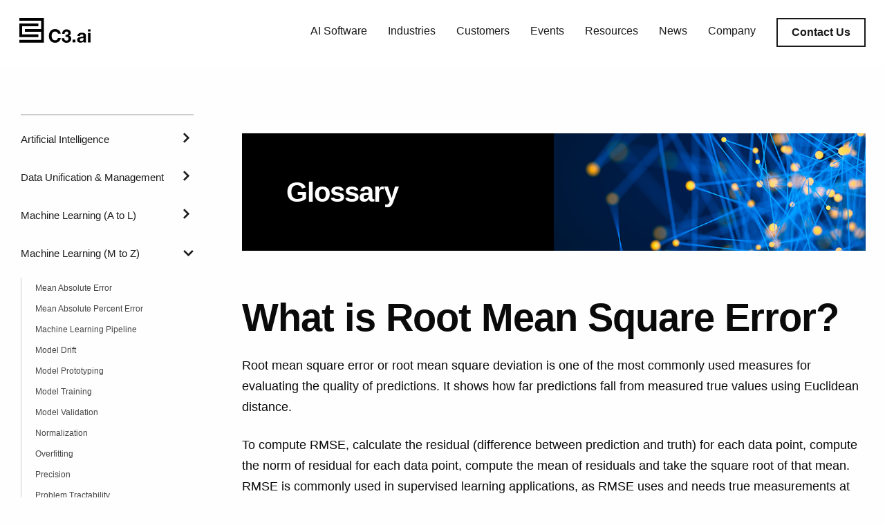

--- FILE ---
content_type: text/html; charset=UTF-8
request_url: https://c3.ai/glossary/data-science/root-mean-square-error-rmse/
body_size: 39977
content:

<!doctype html>

  <html class="no-js"  lang="en-US">

	<head>
		<meta charset="utf-8">
		
		<!-- Force IE to use the latest rendering engine available -->
		<meta http-equiv="X-UA-Compatible" content="IE=edge"><script type="text/javascript">(window.NREUM||(NREUM={})).init={ajax:{deny_list:["bam.nr-data.net"]},feature_flags:["soft_nav"]};(window.NREUM||(NREUM={})).loader_config={licenseKey:"9a94a75182",applicationID:"423488633",browserID:"423490643"};;/*! For license information please see nr-loader-rum-1.308.0.min.js.LICENSE.txt */
(()=>{var e,t,r={163:(e,t,r)=>{"use strict";r.d(t,{j:()=>E});var n=r(384),i=r(1741);var a=r(2555);r(860).K7.genericEvents;const s="experimental.resources",o="register",c=e=>{if(!e||"string"!=typeof e)return!1;try{document.createDocumentFragment().querySelector(e)}catch{return!1}return!0};var d=r(2614),u=r(944),l=r(8122);const f="[data-nr-mask]",g=e=>(0,l.a)(e,(()=>{const e={feature_flags:[],experimental:{allow_registered_children:!1,resources:!1},mask_selector:"*",block_selector:"[data-nr-block]",mask_input_options:{color:!1,date:!1,"datetime-local":!1,email:!1,month:!1,number:!1,range:!1,search:!1,tel:!1,text:!1,time:!1,url:!1,week:!1,textarea:!1,select:!1,password:!0}};return{ajax:{deny_list:void 0,block_internal:!0,enabled:!0,autoStart:!0},api:{get allow_registered_children(){return e.feature_flags.includes(o)||e.experimental.allow_registered_children},set allow_registered_children(t){e.experimental.allow_registered_children=t},duplicate_registered_data:!1},browser_consent_mode:{enabled:!1},distributed_tracing:{enabled:void 0,exclude_newrelic_header:void 0,cors_use_newrelic_header:void 0,cors_use_tracecontext_headers:void 0,allowed_origins:void 0},get feature_flags(){return e.feature_flags},set feature_flags(t){e.feature_flags=t},generic_events:{enabled:!0,autoStart:!0},harvest:{interval:30},jserrors:{enabled:!0,autoStart:!0},logging:{enabled:!0,autoStart:!0},metrics:{enabled:!0,autoStart:!0},obfuscate:void 0,page_action:{enabled:!0},page_view_event:{enabled:!0,autoStart:!0},page_view_timing:{enabled:!0,autoStart:!0},performance:{capture_marks:!1,capture_measures:!1,capture_detail:!0,resources:{get enabled(){return e.feature_flags.includes(s)||e.experimental.resources},set enabled(t){e.experimental.resources=t},asset_types:[],first_party_domains:[],ignore_newrelic:!0}},privacy:{cookies_enabled:!0},proxy:{assets:void 0,beacon:void 0},session:{expiresMs:d.wk,inactiveMs:d.BB},session_replay:{autoStart:!0,enabled:!1,preload:!1,sampling_rate:10,error_sampling_rate:100,collect_fonts:!1,inline_images:!1,fix_stylesheets:!0,mask_all_inputs:!0,get mask_text_selector(){return e.mask_selector},set mask_text_selector(t){c(t)?e.mask_selector="".concat(t,",").concat(f):""===t||null===t?e.mask_selector=f:(0,u.R)(5,t)},get block_class(){return"nr-block"},get ignore_class(){return"nr-ignore"},get mask_text_class(){return"nr-mask"},get block_selector(){return e.block_selector},set block_selector(t){c(t)?e.block_selector+=",".concat(t):""!==t&&(0,u.R)(6,t)},get mask_input_options(){return e.mask_input_options},set mask_input_options(t){t&&"object"==typeof t?e.mask_input_options={...t,password:!0}:(0,u.R)(7,t)}},session_trace:{enabled:!0,autoStart:!0},soft_navigations:{enabled:!0,autoStart:!0},spa:{enabled:!0,autoStart:!0},ssl:void 0,user_actions:{enabled:!0,elementAttributes:["id","className","tagName","type"]}}})());var p=r(6154),m=r(9324);let h=0;const v={buildEnv:m.F3,distMethod:m.Xs,version:m.xv,originTime:p.WN},b={consented:!1},y={appMetadata:{},get consented(){return this.session?.state?.consent||b.consented},set consented(e){b.consented=e},customTransaction:void 0,denyList:void 0,disabled:!1,harvester:void 0,isolatedBacklog:!1,isRecording:!1,loaderType:void 0,maxBytes:3e4,obfuscator:void 0,onerror:void 0,ptid:void 0,releaseIds:{},session:void 0,timeKeeper:void 0,registeredEntities:[],jsAttributesMetadata:{bytes:0},get harvestCount(){return++h}},_=e=>{const t=(0,l.a)(e,y),r=Object.keys(v).reduce((e,t)=>(e[t]={value:v[t],writable:!1,configurable:!0,enumerable:!0},e),{});return Object.defineProperties(t,r)};var w=r(5701);const x=e=>{const t=e.startsWith("http");e+="/",r.p=t?e:"https://"+e};var R=r(7836),k=r(3241);const A={accountID:void 0,trustKey:void 0,agentID:void 0,licenseKey:void 0,applicationID:void 0,xpid:void 0},S=e=>(0,l.a)(e,A),T=new Set;function E(e,t={},r,s){let{init:o,info:c,loader_config:d,runtime:u={},exposed:l=!0}=t;if(!c){const e=(0,n.pV)();o=e.init,c=e.info,d=e.loader_config}e.init=g(o||{}),e.loader_config=S(d||{}),c.jsAttributes??={},p.bv&&(c.jsAttributes.isWorker=!0),e.info=(0,a.D)(c);const f=e.init,m=[c.beacon,c.errorBeacon];T.has(e.agentIdentifier)||(f.proxy.assets&&(x(f.proxy.assets),m.push(f.proxy.assets)),f.proxy.beacon&&m.push(f.proxy.beacon),e.beacons=[...m],function(e){const t=(0,n.pV)();Object.getOwnPropertyNames(i.W.prototype).forEach(r=>{const n=i.W.prototype[r];if("function"!=typeof n||"constructor"===n)return;let a=t[r];e[r]&&!1!==e.exposed&&"micro-agent"!==e.runtime?.loaderType&&(t[r]=(...t)=>{const n=e[r](...t);return a?a(...t):n})})}(e),(0,n.US)("activatedFeatures",w.B)),u.denyList=[...f.ajax.deny_list||[],...f.ajax.block_internal?m:[]],u.ptid=e.agentIdentifier,u.loaderType=r,e.runtime=_(u),T.has(e.agentIdentifier)||(e.ee=R.ee.get(e.agentIdentifier),e.exposed=l,(0,k.W)({agentIdentifier:e.agentIdentifier,drained:!!w.B?.[e.agentIdentifier],type:"lifecycle",name:"initialize",feature:void 0,data:e.config})),T.add(e.agentIdentifier)}},384:(e,t,r)=>{"use strict";r.d(t,{NT:()=>s,US:()=>u,Zm:()=>o,bQ:()=>d,dV:()=>c,pV:()=>l});var n=r(6154),i=r(1863),a=r(1910);const s={beacon:"bam.nr-data.net",errorBeacon:"bam.nr-data.net"};function o(){return n.gm.NREUM||(n.gm.NREUM={}),void 0===n.gm.newrelic&&(n.gm.newrelic=n.gm.NREUM),n.gm.NREUM}function c(){let e=o();return e.o||(e.o={ST:n.gm.setTimeout,SI:n.gm.setImmediate||n.gm.setInterval,CT:n.gm.clearTimeout,XHR:n.gm.XMLHttpRequest,REQ:n.gm.Request,EV:n.gm.Event,PR:n.gm.Promise,MO:n.gm.MutationObserver,FETCH:n.gm.fetch,WS:n.gm.WebSocket},(0,a.i)(...Object.values(e.o))),e}function d(e,t){let r=o();r.initializedAgents??={},t.initializedAt={ms:(0,i.t)(),date:new Date},r.initializedAgents[e]=t}function u(e,t){o()[e]=t}function l(){return function(){let e=o();const t=e.info||{};e.info={beacon:s.beacon,errorBeacon:s.errorBeacon,...t}}(),function(){let e=o();const t=e.init||{};e.init={...t}}(),c(),function(){let e=o();const t=e.loader_config||{};e.loader_config={...t}}(),o()}},782:(e,t,r)=>{"use strict";r.d(t,{T:()=>n});const n=r(860).K7.pageViewTiming},860:(e,t,r)=>{"use strict";r.d(t,{$J:()=>u,K7:()=>c,P3:()=>d,XX:()=>i,Yy:()=>o,df:()=>a,qY:()=>n,v4:()=>s});const n="events",i="jserrors",a="browser/blobs",s="rum",o="browser/logs",c={ajax:"ajax",genericEvents:"generic_events",jserrors:i,logging:"logging",metrics:"metrics",pageAction:"page_action",pageViewEvent:"page_view_event",pageViewTiming:"page_view_timing",sessionReplay:"session_replay",sessionTrace:"session_trace",softNav:"soft_navigations",spa:"spa"},d={[c.pageViewEvent]:1,[c.pageViewTiming]:2,[c.metrics]:3,[c.jserrors]:4,[c.spa]:5,[c.ajax]:6,[c.sessionTrace]:7,[c.softNav]:8,[c.sessionReplay]:9,[c.logging]:10,[c.genericEvents]:11},u={[c.pageViewEvent]:s,[c.pageViewTiming]:n,[c.ajax]:n,[c.spa]:n,[c.softNav]:n,[c.metrics]:i,[c.jserrors]:i,[c.sessionTrace]:a,[c.sessionReplay]:a,[c.logging]:o,[c.genericEvents]:"ins"}},944:(e,t,r)=>{"use strict";r.d(t,{R:()=>i});var n=r(3241);function i(e,t){"function"==typeof console.debug&&(console.debug("New Relic Warning: https://github.com/newrelic/newrelic-browser-agent/blob/main/docs/warning-codes.md#".concat(e),t),(0,n.W)({agentIdentifier:null,drained:null,type:"data",name:"warn",feature:"warn",data:{code:e,secondary:t}}))}},1687:(e,t,r)=>{"use strict";r.d(t,{Ak:()=>d,Ze:()=>f,x3:()=>u});var n=r(3241),i=r(7836),a=r(3606),s=r(860),o=r(2646);const c={};function d(e,t){const r={staged:!1,priority:s.P3[t]||0};l(e),c[e].get(t)||c[e].set(t,r)}function u(e,t){e&&c[e]&&(c[e].get(t)&&c[e].delete(t),p(e,t,!1),c[e].size&&g(e))}function l(e){if(!e)throw new Error("agentIdentifier required");c[e]||(c[e]=new Map)}function f(e="",t="feature",r=!1){if(l(e),!e||!c[e].get(t)||r)return p(e,t);c[e].get(t).staged=!0,g(e)}function g(e){const t=Array.from(c[e]);t.every(([e,t])=>t.staged)&&(t.sort((e,t)=>e[1].priority-t[1].priority),t.forEach(([t])=>{c[e].delete(t),p(e,t)}))}function p(e,t,r=!0){const s=e?i.ee.get(e):i.ee,c=a.i.handlers;if(!s.aborted&&s.backlog&&c){if((0,n.W)({agentIdentifier:e,type:"lifecycle",name:"drain",feature:t}),r){const e=s.backlog[t],r=c[t];if(r){for(let t=0;e&&t<e.length;++t)m(e[t],r);Object.entries(r).forEach(([e,t])=>{Object.values(t||{}).forEach(t=>{t[0]?.on&&t[0]?.context()instanceof o.y&&t[0].on(e,t[1])})})}}s.isolatedBacklog||delete c[t],s.backlog[t]=null,s.emit("drain-"+t,[])}}function m(e,t){var r=e[1];Object.values(t[r]||{}).forEach(t=>{var r=e[0];if(t[0]===r){var n=t[1],i=e[3],a=e[2];n.apply(i,a)}})}},1738:(e,t,r)=>{"use strict";r.d(t,{U:()=>g,Y:()=>f});var n=r(3241),i=r(9908),a=r(1863),s=r(944),o=r(5701),c=r(3969),d=r(8362),u=r(860),l=r(4261);function f(e,t,r,a){const f=a||r;!f||f[e]&&f[e]!==d.d.prototype[e]||(f[e]=function(){(0,i.p)(c.xV,["API/"+e+"/called"],void 0,u.K7.metrics,r.ee),(0,n.W)({agentIdentifier:r.agentIdentifier,drained:!!o.B?.[r.agentIdentifier],type:"data",name:"api",feature:l.Pl+e,data:{}});try{return t.apply(this,arguments)}catch(e){(0,s.R)(23,e)}})}function g(e,t,r,n,s){const o=e.info;null===r?delete o.jsAttributes[t]:o.jsAttributes[t]=r,(s||null===r)&&(0,i.p)(l.Pl+n,[(0,a.t)(),t,r],void 0,"session",e.ee)}},1741:(e,t,r)=>{"use strict";r.d(t,{W:()=>a});var n=r(944),i=r(4261);class a{#e(e,...t){if(this[e]!==a.prototype[e])return this[e](...t);(0,n.R)(35,e)}addPageAction(e,t){return this.#e(i.hG,e,t)}register(e){return this.#e(i.eY,e)}recordCustomEvent(e,t){return this.#e(i.fF,e,t)}setPageViewName(e,t){return this.#e(i.Fw,e,t)}setCustomAttribute(e,t,r){return this.#e(i.cD,e,t,r)}noticeError(e,t){return this.#e(i.o5,e,t)}setUserId(e,t=!1){return this.#e(i.Dl,e,t)}setApplicationVersion(e){return this.#e(i.nb,e)}setErrorHandler(e){return this.#e(i.bt,e)}addRelease(e,t){return this.#e(i.k6,e,t)}log(e,t){return this.#e(i.$9,e,t)}start(){return this.#e(i.d3)}finished(e){return this.#e(i.BL,e)}recordReplay(){return this.#e(i.CH)}pauseReplay(){return this.#e(i.Tb)}addToTrace(e){return this.#e(i.U2,e)}setCurrentRouteName(e){return this.#e(i.PA,e)}interaction(e){return this.#e(i.dT,e)}wrapLogger(e,t,r){return this.#e(i.Wb,e,t,r)}measure(e,t){return this.#e(i.V1,e,t)}consent(e){return this.#e(i.Pv,e)}}},1863:(e,t,r)=>{"use strict";function n(){return Math.floor(performance.now())}r.d(t,{t:()=>n})},1910:(e,t,r)=>{"use strict";r.d(t,{i:()=>a});var n=r(944);const i=new Map;function a(...e){return e.every(e=>{if(i.has(e))return i.get(e);const t="function"==typeof e?e.toString():"",r=t.includes("[native code]"),a=t.includes("nrWrapper");return r||a||(0,n.R)(64,e?.name||t),i.set(e,r),r})}},2555:(e,t,r)=>{"use strict";r.d(t,{D:()=>o,f:()=>s});var n=r(384),i=r(8122);const a={beacon:n.NT.beacon,errorBeacon:n.NT.errorBeacon,licenseKey:void 0,applicationID:void 0,sa:void 0,queueTime:void 0,applicationTime:void 0,ttGuid:void 0,user:void 0,account:void 0,product:void 0,extra:void 0,jsAttributes:{},userAttributes:void 0,atts:void 0,transactionName:void 0,tNamePlain:void 0};function s(e){try{return!!e.licenseKey&&!!e.errorBeacon&&!!e.applicationID}catch(e){return!1}}const o=e=>(0,i.a)(e,a)},2614:(e,t,r)=>{"use strict";r.d(t,{BB:()=>s,H3:()=>n,g:()=>d,iL:()=>c,tS:()=>o,uh:()=>i,wk:()=>a});const n="NRBA",i="SESSION",a=144e5,s=18e5,o={STARTED:"session-started",PAUSE:"session-pause",RESET:"session-reset",RESUME:"session-resume",UPDATE:"session-update"},c={SAME_TAB:"same-tab",CROSS_TAB:"cross-tab"},d={OFF:0,FULL:1,ERROR:2}},2646:(e,t,r)=>{"use strict";r.d(t,{y:()=>n});class n{constructor(e){this.contextId=e}}},2843:(e,t,r)=>{"use strict";r.d(t,{G:()=>a,u:()=>i});var n=r(3878);function i(e,t=!1,r,i){(0,n.DD)("visibilitychange",function(){if(t)return void("hidden"===document.visibilityState&&e());e(document.visibilityState)},r,i)}function a(e,t,r){(0,n.sp)("pagehide",e,t,r)}},3241:(e,t,r)=>{"use strict";r.d(t,{W:()=>a});var n=r(6154);const i="newrelic";function a(e={}){try{n.gm.dispatchEvent(new CustomEvent(i,{detail:e}))}catch(e){}}},3606:(e,t,r)=>{"use strict";r.d(t,{i:()=>a});var n=r(9908);a.on=s;var i=a.handlers={};function a(e,t,r,a){s(a||n.d,i,e,t,r)}function s(e,t,r,i,a){a||(a="feature"),e||(e=n.d);var s=t[a]=t[a]||{};(s[r]=s[r]||[]).push([e,i])}},3878:(e,t,r)=>{"use strict";function n(e,t){return{capture:e,passive:!1,signal:t}}function i(e,t,r=!1,i){window.addEventListener(e,t,n(r,i))}function a(e,t,r=!1,i){document.addEventListener(e,t,n(r,i))}r.d(t,{DD:()=>a,jT:()=>n,sp:()=>i})},3969:(e,t,r)=>{"use strict";r.d(t,{TZ:()=>n,XG:()=>o,rs:()=>i,xV:()=>s,z_:()=>a});const n=r(860).K7.metrics,i="sm",a="cm",s="storeSupportabilityMetrics",o="storeEventMetrics"},4234:(e,t,r)=>{"use strict";r.d(t,{W:()=>a});var n=r(7836),i=r(1687);class a{constructor(e,t){this.agentIdentifier=e,this.ee=n.ee.get(e),this.featureName=t,this.blocked=!1}deregisterDrain(){(0,i.x3)(this.agentIdentifier,this.featureName)}}},4261:(e,t,r)=>{"use strict";r.d(t,{$9:()=>d,BL:()=>o,CH:()=>g,Dl:()=>_,Fw:()=>y,PA:()=>h,Pl:()=>n,Pv:()=>k,Tb:()=>l,U2:()=>a,V1:()=>R,Wb:()=>x,bt:()=>b,cD:()=>v,d3:()=>w,dT:()=>c,eY:()=>p,fF:()=>f,hG:()=>i,k6:()=>s,nb:()=>m,o5:()=>u});const n="api-",i="addPageAction",a="addToTrace",s="addRelease",o="finished",c="interaction",d="log",u="noticeError",l="pauseReplay",f="recordCustomEvent",g="recordReplay",p="register",m="setApplicationVersion",h="setCurrentRouteName",v="setCustomAttribute",b="setErrorHandler",y="setPageViewName",_="setUserId",w="start",x="wrapLogger",R="measure",k="consent"},5289:(e,t,r)=>{"use strict";r.d(t,{GG:()=>s,Qr:()=>c,sB:()=>o});var n=r(3878),i=r(6389);function a(){return"undefined"==typeof document||"complete"===document.readyState}function s(e,t){if(a())return e();const r=(0,i.J)(e),s=setInterval(()=>{a()&&(clearInterval(s),r())},500);(0,n.sp)("load",r,t)}function o(e){if(a())return e();(0,n.DD)("DOMContentLoaded",e)}function c(e){if(a())return e();(0,n.sp)("popstate",e)}},5607:(e,t,r)=>{"use strict";r.d(t,{W:()=>n});const n=(0,r(9566).bz)()},5701:(e,t,r)=>{"use strict";r.d(t,{B:()=>a,t:()=>s});var n=r(3241);const i=new Set,a={};function s(e,t){const r=t.agentIdentifier;a[r]??={},e&&"object"==typeof e&&(i.has(r)||(t.ee.emit("rumresp",[e]),a[r]=e,i.add(r),(0,n.W)({agentIdentifier:r,loaded:!0,drained:!0,type:"lifecycle",name:"load",feature:void 0,data:e})))}},6154:(e,t,r)=>{"use strict";r.d(t,{OF:()=>c,RI:()=>i,WN:()=>u,bv:()=>a,eN:()=>l,gm:()=>s,mw:()=>o,sb:()=>d});var n=r(1863);const i="undefined"!=typeof window&&!!window.document,a="undefined"!=typeof WorkerGlobalScope&&("undefined"!=typeof self&&self instanceof WorkerGlobalScope&&self.navigator instanceof WorkerNavigator||"undefined"!=typeof globalThis&&globalThis instanceof WorkerGlobalScope&&globalThis.navigator instanceof WorkerNavigator),s=i?window:"undefined"!=typeof WorkerGlobalScope&&("undefined"!=typeof self&&self instanceof WorkerGlobalScope&&self||"undefined"!=typeof globalThis&&globalThis instanceof WorkerGlobalScope&&globalThis),o=Boolean("hidden"===s?.document?.visibilityState),c=/iPad|iPhone|iPod/.test(s.navigator?.userAgent),d=c&&"undefined"==typeof SharedWorker,u=((()=>{const e=s.navigator?.userAgent?.match(/Firefox[/\s](\d+\.\d+)/);Array.isArray(e)&&e.length>=2&&e[1]})(),Date.now()-(0,n.t)()),l=()=>"undefined"!=typeof PerformanceNavigationTiming&&s?.performance?.getEntriesByType("navigation")?.[0]?.responseStart},6389:(e,t,r)=>{"use strict";function n(e,t=500,r={}){const n=r?.leading||!1;let i;return(...r)=>{n&&void 0===i&&(e.apply(this,r),i=setTimeout(()=>{i=clearTimeout(i)},t)),n||(clearTimeout(i),i=setTimeout(()=>{e.apply(this,r)},t))}}function i(e){let t=!1;return(...r)=>{t||(t=!0,e.apply(this,r))}}r.d(t,{J:()=>i,s:()=>n})},6630:(e,t,r)=>{"use strict";r.d(t,{T:()=>n});const n=r(860).K7.pageViewEvent},7699:(e,t,r)=>{"use strict";r.d(t,{It:()=>a,KC:()=>o,No:()=>i,qh:()=>s});var n=r(860);const i=16e3,a=1e6,s="SESSION_ERROR",o={[n.K7.logging]:!0,[n.K7.genericEvents]:!1,[n.K7.jserrors]:!1,[n.K7.ajax]:!1}},7836:(e,t,r)=>{"use strict";r.d(t,{P:()=>o,ee:()=>c});var n=r(384),i=r(8990),a=r(2646),s=r(5607);const o="nr@context:".concat(s.W),c=function e(t,r){var n={},s={},u={},l=!1;try{l=16===r.length&&d.initializedAgents?.[r]?.runtime.isolatedBacklog}catch(e){}var f={on:p,addEventListener:p,removeEventListener:function(e,t){var r=n[e];if(!r)return;for(var i=0;i<r.length;i++)r[i]===t&&r.splice(i,1)},emit:function(e,r,n,i,a){!1!==a&&(a=!0);if(c.aborted&&!i)return;t&&a&&t.emit(e,r,n);var o=g(n);m(e).forEach(e=>{e.apply(o,r)});var d=v()[s[e]];d&&d.push([f,e,r,o]);return o},get:h,listeners:m,context:g,buffer:function(e,t){const r=v();if(t=t||"feature",f.aborted)return;Object.entries(e||{}).forEach(([e,n])=>{s[n]=t,t in r||(r[t]=[])})},abort:function(){f._aborted=!0,Object.keys(f.backlog).forEach(e=>{delete f.backlog[e]})},isBuffering:function(e){return!!v()[s[e]]},debugId:r,backlog:l?{}:t&&"object"==typeof t.backlog?t.backlog:{},isolatedBacklog:l};return Object.defineProperty(f,"aborted",{get:()=>{let e=f._aborted||!1;return e||(t&&(e=t.aborted),e)}}),f;function g(e){return e&&e instanceof a.y?e:e?(0,i.I)(e,o,()=>new a.y(o)):new a.y(o)}function p(e,t){n[e]=m(e).concat(t)}function m(e){return n[e]||[]}function h(t){return u[t]=u[t]||e(f,t)}function v(){return f.backlog}}(void 0,"globalEE"),d=(0,n.Zm)();d.ee||(d.ee=c)},8122:(e,t,r)=>{"use strict";r.d(t,{a:()=>i});var n=r(944);function i(e,t){try{if(!e||"object"!=typeof e)return(0,n.R)(3);if(!t||"object"!=typeof t)return(0,n.R)(4);const r=Object.create(Object.getPrototypeOf(t),Object.getOwnPropertyDescriptors(t)),a=0===Object.keys(r).length?e:r;for(let s in a)if(void 0!==e[s])try{if(null===e[s]){r[s]=null;continue}Array.isArray(e[s])&&Array.isArray(t[s])?r[s]=Array.from(new Set([...e[s],...t[s]])):"object"==typeof e[s]&&"object"==typeof t[s]?r[s]=i(e[s],t[s]):r[s]=e[s]}catch(e){r[s]||(0,n.R)(1,e)}return r}catch(e){(0,n.R)(2,e)}}},8362:(e,t,r)=>{"use strict";r.d(t,{d:()=>a});var n=r(9566),i=r(1741);class a extends i.W{agentIdentifier=(0,n.LA)(16)}},8374:(e,t,r)=>{r.nc=(()=>{try{return document?.currentScript?.nonce}catch(e){}return""})()},8990:(e,t,r)=>{"use strict";r.d(t,{I:()=>i});var n=Object.prototype.hasOwnProperty;function i(e,t,r){if(n.call(e,t))return e[t];var i=r();if(Object.defineProperty&&Object.keys)try{return Object.defineProperty(e,t,{value:i,writable:!0,enumerable:!1}),i}catch(e){}return e[t]=i,i}},9324:(e,t,r)=>{"use strict";r.d(t,{F3:()=>i,Xs:()=>a,xv:()=>n});const n="1.308.0",i="PROD",a="CDN"},9566:(e,t,r)=>{"use strict";r.d(t,{LA:()=>o,bz:()=>s});var n=r(6154);const i="xxxxxxxx-xxxx-4xxx-yxxx-xxxxxxxxxxxx";function a(e,t){return e?15&e[t]:16*Math.random()|0}function s(){const e=n.gm?.crypto||n.gm?.msCrypto;let t,r=0;return e&&e.getRandomValues&&(t=e.getRandomValues(new Uint8Array(30))),i.split("").map(e=>"x"===e?a(t,r++).toString(16):"y"===e?(3&a()|8).toString(16):e).join("")}function o(e){const t=n.gm?.crypto||n.gm?.msCrypto;let r,i=0;t&&t.getRandomValues&&(r=t.getRandomValues(new Uint8Array(e)));const s=[];for(var o=0;o<e;o++)s.push(a(r,i++).toString(16));return s.join("")}},9908:(e,t,r)=>{"use strict";r.d(t,{d:()=>n,p:()=>i});var n=r(7836).ee.get("handle");function i(e,t,r,i,a){a?(a.buffer([e],i),a.emit(e,t,r)):(n.buffer([e],i),n.emit(e,t,r))}}},n={};function i(e){var t=n[e];if(void 0!==t)return t.exports;var a=n[e]={exports:{}};return r[e](a,a.exports,i),a.exports}i.m=r,i.d=(e,t)=>{for(var r in t)i.o(t,r)&&!i.o(e,r)&&Object.defineProperty(e,r,{enumerable:!0,get:t[r]})},i.f={},i.e=e=>Promise.all(Object.keys(i.f).reduce((t,r)=>(i.f[r](e,t),t),[])),i.u=e=>"nr-rum-1.308.0.min.js",i.o=(e,t)=>Object.prototype.hasOwnProperty.call(e,t),e={},t="NRBA-1.308.0.PROD:",i.l=(r,n,a,s)=>{if(e[r])e[r].push(n);else{var o,c;if(void 0!==a)for(var d=document.getElementsByTagName("script"),u=0;u<d.length;u++){var l=d[u];if(l.getAttribute("src")==r||l.getAttribute("data-webpack")==t+a){o=l;break}}if(!o){c=!0;var f={296:"sha512-+MIMDsOcckGXa1EdWHqFNv7P+JUkd5kQwCBr3KE6uCvnsBNUrdSt4a/3/L4j4TxtnaMNjHpza2/erNQbpacJQA=="};(o=document.createElement("script")).charset="utf-8",i.nc&&o.setAttribute("nonce",i.nc),o.setAttribute("data-webpack",t+a),o.src=r,0!==o.src.indexOf(window.location.origin+"/")&&(o.crossOrigin="anonymous"),f[s]&&(o.integrity=f[s])}e[r]=[n];var g=(t,n)=>{o.onerror=o.onload=null,clearTimeout(p);var i=e[r];if(delete e[r],o.parentNode&&o.parentNode.removeChild(o),i&&i.forEach(e=>e(n)),t)return t(n)},p=setTimeout(g.bind(null,void 0,{type:"timeout",target:o}),12e4);o.onerror=g.bind(null,o.onerror),o.onload=g.bind(null,o.onload),c&&document.head.appendChild(o)}},i.r=e=>{"undefined"!=typeof Symbol&&Symbol.toStringTag&&Object.defineProperty(e,Symbol.toStringTag,{value:"Module"}),Object.defineProperty(e,"__esModule",{value:!0})},i.p="https://js-agent.newrelic.com/",(()=>{var e={374:0,840:0};i.f.j=(t,r)=>{var n=i.o(e,t)?e[t]:void 0;if(0!==n)if(n)r.push(n[2]);else{var a=new Promise((r,i)=>n=e[t]=[r,i]);r.push(n[2]=a);var s=i.p+i.u(t),o=new Error;i.l(s,r=>{if(i.o(e,t)&&(0!==(n=e[t])&&(e[t]=void 0),n)){var a=r&&("load"===r.type?"missing":r.type),s=r&&r.target&&r.target.src;o.message="Loading chunk "+t+" failed: ("+a+": "+s+")",o.name="ChunkLoadError",o.type=a,o.request=s,n[1](o)}},"chunk-"+t,t)}};var t=(t,r)=>{var n,a,[s,o,c]=r,d=0;if(s.some(t=>0!==e[t])){for(n in o)i.o(o,n)&&(i.m[n]=o[n]);if(c)c(i)}for(t&&t(r);d<s.length;d++)a=s[d],i.o(e,a)&&e[a]&&e[a][0](),e[a]=0},r=self["webpackChunk:NRBA-1.308.0.PROD"]=self["webpackChunk:NRBA-1.308.0.PROD"]||[];r.forEach(t.bind(null,0)),r.push=t.bind(null,r.push.bind(r))})(),(()=>{"use strict";i(8374);var e=i(8362),t=i(860);const r=Object.values(t.K7);var n=i(163);var a=i(9908),s=i(1863),o=i(4261),c=i(1738);var d=i(1687),u=i(4234),l=i(5289),f=i(6154),g=i(944),p=i(384);const m=e=>f.RI&&!0===e?.privacy.cookies_enabled;function h(e){return!!(0,p.dV)().o.MO&&m(e)&&!0===e?.session_trace.enabled}var v=i(6389),b=i(7699);class y extends u.W{constructor(e,t){super(e.agentIdentifier,t),this.agentRef=e,this.abortHandler=void 0,this.featAggregate=void 0,this.loadedSuccessfully=void 0,this.onAggregateImported=new Promise(e=>{this.loadedSuccessfully=e}),this.deferred=Promise.resolve(),!1===e.init[this.featureName].autoStart?this.deferred=new Promise((t,r)=>{this.ee.on("manual-start-all",(0,v.J)(()=>{(0,d.Ak)(e.agentIdentifier,this.featureName),t()}))}):(0,d.Ak)(e.agentIdentifier,t)}importAggregator(e,t,r={}){if(this.featAggregate)return;const n=async()=>{let n;await this.deferred;try{if(m(e.init)){const{setupAgentSession:t}=await i.e(296).then(i.bind(i,3305));n=t(e)}}catch(e){(0,g.R)(20,e),this.ee.emit("internal-error",[e]),(0,a.p)(b.qh,[e],void 0,this.featureName,this.ee)}try{if(!this.#t(this.featureName,n,e.init))return(0,d.Ze)(this.agentIdentifier,this.featureName),void this.loadedSuccessfully(!1);const{Aggregate:i}=await t();this.featAggregate=new i(e,r),e.runtime.harvester.initializedAggregates.push(this.featAggregate),this.loadedSuccessfully(!0)}catch(e){(0,g.R)(34,e),this.abortHandler?.(),(0,d.Ze)(this.agentIdentifier,this.featureName,!0),this.loadedSuccessfully(!1),this.ee&&this.ee.abort()}};f.RI?(0,l.GG)(()=>n(),!0):n()}#t(e,r,n){if(this.blocked)return!1;switch(e){case t.K7.sessionReplay:return h(n)&&!!r;case t.K7.sessionTrace:return!!r;default:return!0}}}var _=i(6630),w=i(2614),x=i(3241);class R extends y{static featureName=_.T;constructor(e){var t;super(e,_.T),this.setupInspectionEvents(e.agentIdentifier),t=e,(0,c.Y)(o.Fw,function(e,r){"string"==typeof e&&("/"!==e.charAt(0)&&(e="/"+e),t.runtime.customTransaction=(r||"http://custom.transaction")+e,(0,a.p)(o.Pl+o.Fw,[(0,s.t)()],void 0,void 0,t.ee))},t),this.importAggregator(e,()=>i.e(296).then(i.bind(i,3943)))}setupInspectionEvents(e){const t=(t,r)=>{t&&(0,x.W)({agentIdentifier:e,timeStamp:t.timeStamp,loaded:"complete"===t.target.readyState,type:"window",name:r,data:t.target.location+""})};(0,l.sB)(e=>{t(e,"DOMContentLoaded")}),(0,l.GG)(e=>{t(e,"load")}),(0,l.Qr)(e=>{t(e,"navigate")}),this.ee.on(w.tS.UPDATE,(t,r)=>{(0,x.W)({agentIdentifier:e,type:"lifecycle",name:"session",data:r})})}}class k extends e.d{constructor(e){var t;(super(),f.gm)?(this.features={},(0,p.bQ)(this.agentIdentifier,this),this.desiredFeatures=new Set(e.features||[]),this.desiredFeatures.add(R),(0,n.j)(this,e,e.loaderType||"agent"),t=this,(0,c.Y)(o.cD,function(e,r,n=!1){if("string"==typeof e){if(["string","number","boolean"].includes(typeof r)||null===r)return(0,c.U)(t,e,r,o.cD,n);(0,g.R)(40,typeof r)}else(0,g.R)(39,typeof e)},t),function(e){(0,c.Y)(o.Dl,function(t,r=!1){if("string"!=typeof t&&null!==t)return void(0,g.R)(41,typeof t);const n=e.info.jsAttributes["enduser.id"];r&&null!=n&&n!==t?(0,a.p)(o.Pl+"setUserIdAndResetSession",[t],void 0,"session",e.ee):(0,c.U)(e,"enduser.id",t,o.Dl,!0)},e)}(this),function(e){(0,c.Y)(o.nb,function(t){if("string"==typeof t||null===t)return(0,c.U)(e,"application.version",t,o.nb,!1);(0,g.R)(42,typeof t)},e)}(this),function(e){(0,c.Y)(o.d3,function(){e.ee.emit("manual-start-all")},e)}(this),function(e){(0,c.Y)(o.Pv,function(t=!0){if("boolean"==typeof t){if((0,a.p)(o.Pl+o.Pv,[t],void 0,"session",e.ee),e.runtime.consented=t,t){const t=e.features.page_view_event;t.onAggregateImported.then(e=>{const r=t.featAggregate;e&&!r.sentRum&&r.sendRum()})}}else(0,g.R)(65,typeof t)},e)}(this),this.run()):(0,g.R)(21)}get config(){return{info:this.info,init:this.init,loader_config:this.loader_config,runtime:this.runtime}}get api(){return this}run(){try{const e=function(e){const t={};return r.forEach(r=>{t[r]=!!e[r]?.enabled}),t}(this.init),n=[...this.desiredFeatures];n.sort((e,r)=>t.P3[e.featureName]-t.P3[r.featureName]),n.forEach(r=>{if(!e[r.featureName]&&r.featureName!==t.K7.pageViewEvent)return;if(r.featureName===t.K7.spa)return void(0,g.R)(67);const n=function(e){switch(e){case t.K7.ajax:return[t.K7.jserrors];case t.K7.sessionTrace:return[t.K7.ajax,t.K7.pageViewEvent];case t.K7.sessionReplay:return[t.K7.sessionTrace];case t.K7.pageViewTiming:return[t.K7.pageViewEvent];default:return[]}}(r.featureName).filter(e=>!(e in this.features));n.length>0&&(0,g.R)(36,{targetFeature:r.featureName,missingDependencies:n}),this.features[r.featureName]=new r(this)})}catch(e){(0,g.R)(22,e);for(const e in this.features)this.features[e].abortHandler?.();const t=(0,p.Zm)();delete t.initializedAgents[this.agentIdentifier]?.features,delete this.sharedAggregator;return t.ee.get(this.agentIdentifier).abort(),!1}}}var A=i(2843),S=i(782);class T extends y{static featureName=S.T;constructor(e){super(e,S.T),f.RI&&((0,A.u)(()=>(0,a.p)("docHidden",[(0,s.t)()],void 0,S.T,this.ee),!0),(0,A.G)(()=>(0,a.p)("winPagehide",[(0,s.t)()],void 0,S.T,this.ee)),this.importAggregator(e,()=>i.e(296).then(i.bind(i,2117))))}}var E=i(3969);class I extends y{static featureName=E.TZ;constructor(e){super(e,E.TZ),f.RI&&document.addEventListener("securitypolicyviolation",e=>{(0,a.p)(E.xV,["Generic/CSPViolation/Detected"],void 0,this.featureName,this.ee)}),this.importAggregator(e,()=>i.e(296).then(i.bind(i,9623)))}}new k({features:[R,T,I],loaderType:"lite"})})()})();</script>

		<!-- Mobile Meta -->
		<meta name="viewport" content="width=device-width, initial-scale=1.0">
		<meta class="foundation-mq">

		<!-- Google Tag Manager -->
		<script>(function(w,d,s,l,i){w[l]=w[l]||[];w[l].push({'gtm.start':
		new Date().getTime(),event:'gtm.js'});var f=d.getElementsByTagName(s)[0],
		j=d.createElement(s),dl=l!='dataLayer'?'&l='+l:'';j.async=true;j.src=
		'https://www.googletagmanager.com/gtm.js?id='+i+dl;f.parentNode.insertBefore(j,f);
		})(window,document,'script','dataLayer','GTM-M4NKQ28');</script>
		<!-- End Google Tag Manager -->	

		<!-- If Site Icon isn't set in customizer -->
			
		<meta name='robots' content='index, follow, max-image-preview:large, max-snippet:-1, max-video-preview:-1' />
<script id="cookie-law-info-gcm-var-js">
var _ckyGcm = {"status":true,"default_settings":[{"analytics":"granted","advertisement":"granted","functional":"granted","necessary":"granted","ad_user_data":"granted","ad_personalization":"granted","regions":"All"}],"wait_for_update":2000,"url_passthrough":false,"ads_data_redaction":false}</script>
<script id="cookie-law-info-gcm-js" type="text/javascript" src="https://c3.ai/wp-content/plugins/cookie-law-info/lite/frontend/js/gcm.min.js"></script> <script id="cookieyes" type="text/javascript" src="https://cdn-cookieyes.com/client_data/d99230debb9c18c87d7b7350/script.js"></script>
	<!-- This site is optimized with the Yoast SEO plugin v26.5 - https://yoast.com/wordpress/plugins/seo/ -->
	<title>Root Mean Square Error (RMSE)</title>
	<meta name="description" content="Explore Root Mean Square Error (RMSE), a widely used measure in machine learning. Learn its importance and how RMSE evaluates prediction quality." />
	<link rel="canonical" href="https://c3.ai/glossary/data-science/root-mean-square-error-rmse/" />
	<meta property="og:locale" content="en_US" />
	<meta property="og:type" content="article" />
	<meta property="og:title" content="Root Mean Square Error (RMSE)" />
	<meta property="og:description" content="Explore Root Mean Square Error (RMSE), a widely used measure in machine learning. Learn its importance and how RMSE evaluates prediction quality." />
	<meta property="og:url" content="https://c3.ai/glossary/data-science/root-mean-square-error-rmse/" />
	<meta property="og:site_name" content="C3 AI" />
	<meta property="article:publisher" content="https://www.facebook.com/C3.ai.posts" />
	<meta property="article:modified_time" content="2024-06-11T17:16:57+00:00" />
	<meta property="og:image" content="https://c3.ai/wp-content/uploads/2019/07/general-feature-image-thumb.jpg" />
	<meta property="og:image:width" content="1200" />
	<meta property="og:image:height" content="627" />
	<meta property="og:image:type" content="image/jpeg" />
	<meta name="twitter:card" content="summary_large_image" />
	<meta name="twitter:site" content="@C3_AI" />
	<script type="application/ld+json" class="yoast-schema-graph">{"@context":"https://schema.org","@graph":[{"@type":"WebPage","@id":"https://c3.ai/glossary/data-science/root-mean-square-error-rmse/","url":"https://c3.ai/glossary/data-science/root-mean-square-error-rmse/","name":"Root Mean Square Error (RMSE)","isPartOf":{"@id":"https://c3.ai/#website"},"primaryImageOfPage":{"@id":"https://c3.ai/glossary/data-science/root-mean-square-error-rmse/#primaryimage"},"image":{"@id":"https://c3.ai/glossary/data-science/root-mean-square-error-rmse/#primaryimage"},"thumbnailUrl":"https://c3.ai/wp-content/uploads/2019/07/general-feature-image-thumb.jpg","datePublished":"2020-11-10T16:15:11+00:00","dateModified":"2024-06-11T17:16:57+00:00","description":"Explore Root Mean Square Error (RMSE), a widely used measure in machine learning. Learn its importance and how RMSE evaluates prediction quality.","breadcrumb":{"@id":"https://c3.ai/glossary/data-science/root-mean-square-error-rmse/#breadcrumb"},"inLanguage":"en-US","potentialAction":[{"@type":"ReadAction","target":["https://c3.ai/glossary/data-science/root-mean-square-error-rmse/"]}]},{"@type":"ImageObject","inLanguage":"en-US","@id":"https://c3.ai/glossary/data-science/root-mean-square-error-rmse/#primaryimage","url":"https://c3.ai/wp-content/uploads/2019/07/general-feature-image-thumb.jpg","contentUrl":"https://c3.ai/wp-content/uploads/2019/07/general-feature-image-thumb.jpg","width":1200,"height":627,"caption":"C3.ai"},{"@type":"BreadcrumbList","@id":"https://c3.ai/glossary/data-science/root-mean-square-error-rmse/#breadcrumb","itemListElement":[{"@type":"ListItem","position":1,"name":"Home","item":"https://c3.ai/"},{"@type":"ListItem","position":2,"name":"Glossaries","item":"https://c3.ai/glossary/"},{"@type":"ListItem","position":3,"name":"Data Science","item":"https://c3.ai/glossary/data-science/"},{"@type":"ListItem","position":4,"name":"Root Mean Square Error (RMSE)"}]},{"@type":"WebSite","@id":"https://c3.ai/#website","url":"https://c3.ai/","name":"C3 AI","description":"","publisher":{"@id":"https://c3.ai/#organization"},"potentialAction":[{"@type":"SearchAction","target":{"@type":"EntryPoint","urlTemplate":"https://c3.ai/?s={search_term_string}"},"query-input":{"@type":"PropertyValueSpecification","valueRequired":true,"valueName":"search_term_string"}}],"inLanguage":"en-US"},{"@type":"Organization","@id":"https://c3.ai/#organization","name":"C3.ai","url":"https://c3.ai/","logo":{"@type":"ImageObject","inLanguage":"en-US","@id":"https://c3.ai/#/schema/logo/image/","url":"https://c3.ai/wp-content/uploads/2019/07/C3_Logo_500_black.jpg","contentUrl":"https://c3.ai/wp-content/uploads/2019/07/C3_Logo_500_black.jpg","width":500,"height":278,"caption":"C3.ai"},"image":{"@id":"https://c3.ai/#/schema/logo/image/"},"sameAs":["https://www.facebook.com/C3.ai.posts","https://x.com/C3_AI","https://www.linkedin.com/company/c3-ai/","https://www.youtube.com/channel/UCrG82oiDaJa5-43cdfMYY5w"]}]}</script>
	<!-- / Yoast SEO plugin. -->


<link rel='dns-prefetch' href='//cdnjs.cloudflare.com' />
<link rel="alternate" title="oEmbed (JSON)" type="application/json+oembed" href="https://c3.ai/wp-json/oembed/1.0/embed?url=https%3A%2F%2Fc3.ai%2Fglossary%2Fdata-science%2Froot-mean-square-error-rmse%2F" />
<link rel="alternate" title="oEmbed (XML)" type="text/xml+oembed" href="https://c3.ai/wp-json/oembed/1.0/embed?url=https%3A%2F%2Fc3.ai%2Fglossary%2Fdata-science%2Froot-mean-square-error-rmse%2F&#038;format=xml" />
<style id='wp-img-auto-sizes-contain-inline-css' type='text/css'>
img:is([sizes=auto i],[sizes^="auto," i]){contain-intrinsic-size:3000px 1500px}
/*# sourceURL=wp-img-auto-sizes-contain-inline-css */
</style>
<style id='wp-block-library-inline-css' type='text/css'>
:root{--wp-block-synced-color:#7a00df;--wp-block-synced-color--rgb:122,0,223;--wp-bound-block-color:var(--wp-block-synced-color);--wp-editor-canvas-background:#ddd;--wp-admin-theme-color:#007cba;--wp-admin-theme-color--rgb:0,124,186;--wp-admin-theme-color-darker-10:#006ba1;--wp-admin-theme-color-darker-10--rgb:0,107,160.5;--wp-admin-theme-color-darker-20:#005a87;--wp-admin-theme-color-darker-20--rgb:0,90,135;--wp-admin-border-width-focus:2px}@media (min-resolution:192dpi){:root{--wp-admin-border-width-focus:1.5px}}.wp-element-button{cursor:pointer}:root .has-very-light-gray-background-color{background-color:#eee}:root .has-very-dark-gray-background-color{background-color:#313131}:root .has-very-light-gray-color{color:#eee}:root .has-very-dark-gray-color{color:#313131}:root .has-vivid-green-cyan-to-vivid-cyan-blue-gradient-background{background:linear-gradient(135deg,#00d084,#0693e3)}:root .has-purple-crush-gradient-background{background:linear-gradient(135deg,#34e2e4,#4721fb 50%,#ab1dfe)}:root .has-hazy-dawn-gradient-background{background:linear-gradient(135deg,#faaca8,#dad0ec)}:root .has-subdued-olive-gradient-background{background:linear-gradient(135deg,#fafae1,#67a671)}:root .has-atomic-cream-gradient-background{background:linear-gradient(135deg,#fdd79a,#004a59)}:root .has-nightshade-gradient-background{background:linear-gradient(135deg,#330968,#31cdcf)}:root .has-midnight-gradient-background{background:linear-gradient(135deg,#020381,#2874fc)}:root{--wp--preset--font-size--normal:16px;--wp--preset--font-size--huge:42px}.has-regular-font-size{font-size:1em}.has-larger-font-size{font-size:2.625em}.has-normal-font-size{font-size:var(--wp--preset--font-size--normal)}.has-huge-font-size{font-size:var(--wp--preset--font-size--huge)}.has-text-align-center{text-align:center}.has-text-align-left{text-align:left}.has-text-align-right{text-align:right}.has-fit-text{white-space:nowrap!important}#end-resizable-editor-section{display:none}.aligncenter{clear:both}.items-justified-left{justify-content:flex-start}.items-justified-center{justify-content:center}.items-justified-right{justify-content:flex-end}.items-justified-space-between{justify-content:space-between}.screen-reader-text{border:0;clip-path:inset(50%);height:1px;margin:-1px;overflow:hidden;padding:0;position:absolute;width:1px;word-wrap:normal!important}.screen-reader-text:focus{background-color:#ddd;clip-path:none;color:#444;display:block;font-size:1em;height:auto;left:5px;line-height:normal;padding:15px 23px 14px;text-decoration:none;top:5px;width:auto;z-index:100000}html :where(.has-border-color){border-style:solid}html :where([style*=border-top-color]){border-top-style:solid}html :where([style*=border-right-color]){border-right-style:solid}html :where([style*=border-bottom-color]){border-bottom-style:solid}html :where([style*=border-left-color]){border-left-style:solid}html :where([style*=border-width]){border-style:solid}html :where([style*=border-top-width]){border-top-style:solid}html :where([style*=border-right-width]){border-right-style:solid}html :where([style*=border-bottom-width]){border-bottom-style:solid}html :where([style*=border-left-width]){border-left-style:solid}html :where(img[class*=wp-image-]){height:auto;max-width:100%}:where(figure){margin:0 0 1em}html :where(.is-position-sticky){--wp-admin--admin-bar--position-offset:var(--wp-admin--admin-bar--height,0px)}@media screen and (max-width:600px){html :where(.is-position-sticky){--wp-admin--admin-bar--position-offset:0px}}

/*# sourceURL=wp-block-library-inline-css */
</style><style id='global-styles-inline-css' type='text/css'>
:root{--wp--preset--aspect-ratio--square: 1;--wp--preset--aspect-ratio--4-3: 4/3;--wp--preset--aspect-ratio--3-4: 3/4;--wp--preset--aspect-ratio--3-2: 3/2;--wp--preset--aspect-ratio--2-3: 2/3;--wp--preset--aspect-ratio--16-9: 16/9;--wp--preset--aspect-ratio--9-16: 9/16;--wp--preset--color--black: #000000;--wp--preset--color--cyan-bluish-gray: #abb8c3;--wp--preset--color--white: #ffffff;--wp--preset--color--pale-pink: #f78da7;--wp--preset--color--vivid-red: #cf2e2e;--wp--preset--color--luminous-vivid-orange: #ff6900;--wp--preset--color--luminous-vivid-amber: #fcb900;--wp--preset--color--light-green-cyan: #7bdcb5;--wp--preset--color--vivid-green-cyan: #00d084;--wp--preset--color--pale-cyan-blue: #8ed1fc;--wp--preset--color--vivid-cyan-blue: #0693e3;--wp--preset--color--vivid-purple: #9b51e0;--wp--preset--gradient--vivid-cyan-blue-to-vivid-purple: linear-gradient(135deg,rgb(6,147,227) 0%,rgb(155,81,224) 100%);--wp--preset--gradient--light-green-cyan-to-vivid-green-cyan: linear-gradient(135deg,rgb(122,220,180) 0%,rgb(0,208,130) 100%);--wp--preset--gradient--luminous-vivid-amber-to-luminous-vivid-orange: linear-gradient(135deg,rgb(252,185,0) 0%,rgb(255,105,0) 100%);--wp--preset--gradient--luminous-vivid-orange-to-vivid-red: linear-gradient(135deg,rgb(255,105,0) 0%,rgb(207,46,46) 100%);--wp--preset--gradient--very-light-gray-to-cyan-bluish-gray: linear-gradient(135deg,rgb(238,238,238) 0%,rgb(169,184,195) 100%);--wp--preset--gradient--cool-to-warm-spectrum: linear-gradient(135deg,rgb(74,234,220) 0%,rgb(151,120,209) 20%,rgb(207,42,186) 40%,rgb(238,44,130) 60%,rgb(251,105,98) 80%,rgb(254,248,76) 100%);--wp--preset--gradient--blush-light-purple: linear-gradient(135deg,rgb(255,206,236) 0%,rgb(152,150,240) 100%);--wp--preset--gradient--blush-bordeaux: linear-gradient(135deg,rgb(254,205,165) 0%,rgb(254,45,45) 50%,rgb(107,0,62) 100%);--wp--preset--gradient--luminous-dusk: linear-gradient(135deg,rgb(255,203,112) 0%,rgb(199,81,192) 50%,rgb(65,88,208) 100%);--wp--preset--gradient--pale-ocean: linear-gradient(135deg,rgb(255,245,203) 0%,rgb(182,227,212) 50%,rgb(51,167,181) 100%);--wp--preset--gradient--electric-grass: linear-gradient(135deg,rgb(202,248,128) 0%,rgb(113,206,126) 100%);--wp--preset--gradient--midnight: linear-gradient(135deg,rgb(2,3,129) 0%,rgb(40,116,252) 100%);--wp--preset--font-size--small: 13px;--wp--preset--font-size--medium: 20px;--wp--preset--font-size--large: 36px;--wp--preset--font-size--x-large: 42px;--wp--preset--spacing--20: 0.44rem;--wp--preset--spacing--30: 0.67rem;--wp--preset--spacing--40: 1rem;--wp--preset--spacing--50: 1.5rem;--wp--preset--spacing--60: 2.25rem;--wp--preset--spacing--70: 3.38rem;--wp--preset--spacing--80: 5.06rem;--wp--preset--shadow--natural: 6px 6px 9px rgba(0, 0, 0, 0.2);--wp--preset--shadow--deep: 12px 12px 50px rgba(0, 0, 0, 0.4);--wp--preset--shadow--sharp: 6px 6px 0px rgba(0, 0, 0, 0.2);--wp--preset--shadow--outlined: 6px 6px 0px -3px rgb(255, 255, 255), 6px 6px rgb(0, 0, 0);--wp--preset--shadow--crisp: 6px 6px 0px rgb(0, 0, 0);}:where(.is-layout-flex){gap: 0.5em;}:where(.is-layout-grid){gap: 0.5em;}body .is-layout-flex{display: flex;}.is-layout-flex{flex-wrap: wrap;align-items: center;}.is-layout-flex > :is(*, div){margin: 0;}body .is-layout-grid{display: grid;}.is-layout-grid > :is(*, div){margin: 0;}:where(.wp-block-columns.is-layout-flex){gap: 2em;}:where(.wp-block-columns.is-layout-grid){gap: 2em;}:where(.wp-block-post-template.is-layout-flex){gap: 1.25em;}:where(.wp-block-post-template.is-layout-grid){gap: 1.25em;}.has-black-color{color: var(--wp--preset--color--black) !important;}.has-cyan-bluish-gray-color{color: var(--wp--preset--color--cyan-bluish-gray) !important;}.has-white-color{color: var(--wp--preset--color--white) !important;}.has-pale-pink-color{color: var(--wp--preset--color--pale-pink) !important;}.has-vivid-red-color{color: var(--wp--preset--color--vivid-red) !important;}.has-luminous-vivid-orange-color{color: var(--wp--preset--color--luminous-vivid-orange) !important;}.has-luminous-vivid-amber-color{color: var(--wp--preset--color--luminous-vivid-amber) !important;}.has-light-green-cyan-color{color: var(--wp--preset--color--light-green-cyan) !important;}.has-vivid-green-cyan-color{color: var(--wp--preset--color--vivid-green-cyan) !important;}.has-pale-cyan-blue-color{color: var(--wp--preset--color--pale-cyan-blue) !important;}.has-vivid-cyan-blue-color{color: var(--wp--preset--color--vivid-cyan-blue) !important;}.has-vivid-purple-color{color: var(--wp--preset--color--vivid-purple) !important;}.has-black-background-color{background-color: var(--wp--preset--color--black) !important;}.has-cyan-bluish-gray-background-color{background-color: var(--wp--preset--color--cyan-bluish-gray) !important;}.has-white-background-color{background-color: var(--wp--preset--color--white) !important;}.has-pale-pink-background-color{background-color: var(--wp--preset--color--pale-pink) !important;}.has-vivid-red-background-color{background-color: var(--wp--preset--color--vivid-red) !important;}.has-luminous-vivid-orange-background-color{background-color: var(--wp--preset--color--luminous-vivid-orange) !important;}.has-luminous-vivid-amber-background-color{background-color: var(--wp--preset--color--luminous-vivid-amber) !important;}.has-light-green-cyan-background-color{background-color: var(--wp--preset--color--light-green-cyan) !important;}.has-vivid-green-cyan-background-color{background-color: var(--wp--preset--color--vivid-green-cyan) !important;}.has-pale-cyan-blue-background-color{background-color: var(--wp--preset--color--pale-cyan-blue) !important;}.has-vivid-cyan-blue-background-color{background-color: var(--wp--preset--color--vivid-cyan-blue) !important;}.has-vivid-purple-background-color{background-color: var(--wp--preset--color--vivid-purple) !important;}.has-black-border-color{border-color: var(--wp--preset--color--black) !important;}.has-cyan-bluish-gray-border-color{border-color: var(--wp--preset--color--cyan-bluish-gray) !important;}.has-white-border-color{border-color: var(--wp--preset--color--white) !important;}.has-pale-pink-border-color{border-color: var(--wp--preset--color--pale-pink) !important;}.has-vivid-red-border-color{border-color: var(--wp--preset--color--vivid-red) !important;}.has-luminous-vivid-orange-border-color{border-color: var(--wp--preset--color--luminous-vivid-orange) !important;}.has-luminous-vivid-amber-border-color{border-color: var(--wp--preset--color--luminous-vivid-amber) !important;}.has-light-green-cyan-border-color{border-color: var(--wp--preset--color--light-green-cyan) !important;}.has-vivid-green-cyan-border-color{border-color: var(--wp--preset--color--vivid-green-cyan) !important;}.has-pale-cyan-blue-border-color{border-color: var(--wp--preset--color--pale-cyan-blue) !important;}.has-vivid-cyan-blue-border-color{border-color: var(--wp--preset--color--vivid-cyan-blue) !important;}.has-vivid-purple-border-color{border-color: var(--wp--preset--color--vivid-purple) !important;}.has-vivid-cyan-blue-to-vivid-purple-gradient-background{background: var(--wp--preset--gradient--vivid-cyan-blue-to-vivid-purple) !important;}.has-light-green-cyan-to-vivid-green-cyan-gradient-background{background: var(--wp--preset--gradient--light-green-cyan-to-vivid-green-cyan) !important;}.has-luminous-vivid-amber-to-luminous-vivid-orange-gradient-background{background: var(--wp--preset--gradient--luminous-vivid-amber-to-luminous-vivid-orange) !important;}.has-luminous-vivid-orange-to-vivid-red-gradient-background{background: var(--wp--preset--gradient--luminous-vivid-orange-to-vivid-red) !important;}.has-very-light-gray-to-cyan-bluish-gray-gradient-background{background: var(--wp--preset--gradient--very-light-gray-to-cyan-bluish-gray) !important;}.has-cool-to-warm-spectrum-gradient-background{background: var(--wp--preset--gradient--cool-to-warm-spectrum) !important;}.has-blush-light-purple-gradient-background{background: var(--wp--preset--gradient--blush-light-purple) !important;}.has-blush-bordeaux-gradient-background{background: var(--wp--preset--gradient--blush-bordeaux) !important;}.has-luminous-dusk-gradient-background{background: var(--wp--preset--gradient--luminous-dusk) !important;}.has-pale-ocean-gradient-background{background: var(--wp--preset--gradient--pale-ocean) !important;}.has-electric-grass-gradient-background{background: var(--wp--preset--gradient--electric-grass) !important;}.has-midnight-gradient-background{background: var(--wp--preset--gradient--midnight) !important;}.has-small-font-size{font-size: var(--wp--preset--font-size--small) !important;}.has-medium-font-size{font-size: var(--wp--preset--font-size--medium) !important;}.has-large-font-size{font-size: var(--wp--preset--font-size--large) !important;}.has-x-large-font-size{font-size: var(--wp--preset--font-size--x-large) !important;}
/*# sourceURL=global-styles-inline-css */
</style>

<style id='classic-theme-styles-inline-css' type='text/css'>
/*! This file is auto-generated */
.wp-block-button__link{color:#fff;background-color:#32373c;border-radius:9999px;box-shadow:none;text-decoration:none;padding:calc(.667em + 2px) calc(1.333em + 2px);font-size:1.125em}.wp-block-file__button{background:#32373c;color:#fff;text-decoration:none}
/*# sourceURL=/wp-includes/css/classic-themes.min.css */
</style>
<link rel='stylesheet' id='wpo_min-header-0-css' href='https://c3.ai/wp-content/cache/wpo-minify/1768497065/assets/wpo-minify-header-13832275.min.css' type='text/css' media='all' />
<script type="text/javascript" src="https://c3.ai/wp-content/cache/wpo-minify/1768497065/assets/wpo-minify-header-7c3b0e59.min.js" id="wpo_min-header-0-js"></script>
<link rel="https://api.w.org/" href="https://c3.ai/wp-json/" /><link rel="alternate" title="JSON" type="application/json" href="https://c3.ai/wp-json/wp/v2/glossary/36475" /><link rel='shortlink' href='https://c3.ai/?p=36475' />
<script>
    var home_url = "https://c3.ai";
</script><link rel="icon" href="https://c3.ai/wp-content/uploads/2025/09/cropped-favicon-32x32.png" sizes="32x32" />
<link rel="icon" href="https://c3.ai/wp-content/uploads/2025/09/cropped-favicon-192x192.png" sizes="192x192" />
<link rel="apple-touch-icon" href="https://c3.ai/wp-content/uploads/2025/09/cropped-favicon-180x180.png" />
<meta name="msapplication-TileImage" content="https://c3.ai/wp-content/uploads/2025/09/cropped-favicon-270x270.png" />
		<style type="text/css" id="wp-custom-css">
			/*
body:not(.logged-in) div.gen-ai-ref, 
body:not(.logged-in) section.genai-iframe-section {
	display: none !important;
}
*/		</style>
		
				<link rel="icon" href="/wp-content/themes/c3-ai-theme/favicon.svg" sizes="192x192" media="(prefers-color-scheme: light)" /><link rel="icon" href="/wp-content/themes/c3-ai-theme/favicon.svg" sizes="192x192" media="(prefers-color-scheme: dark)" />	<link rel='stylesheet' id='site-css-new-css' href='/wp-content/themes/c3-ai-theme/assets/css/theme.css?ver=6.9' type='text/css' media='all' />
	</head>
	<script src="//go.c3iot.com/js/forms2/js/forms2.min.js"></script>
<script>
/*var geotargetlyblock1563333513855 = document.createElement('script');
geotargetlyblock1563333513855.setAttribute('type','text/javascript');
geotargetlyblock1563333513855.async = 1;
geotargetlyblock1563333513855.setAttribute('src', '//geotargetly-1a441.appspot.com/geoblock?id=-Ljxw47d8Fx2UfZAamAx');
document.getElementsByTagName('head')[0].appendChild(geotargetlyblock1563333513855);*/
</script>			
	<body class="wp-singular glossary-template-default single single-glossary postid-36475 wp-theme-c3-ai-theme">

	<!-- Google Tag Manager (noscript) -->
	<noscript><iframe src="https://www.googletagmanager.com/ns.html?id=GTM-M4NKQ28"
	height="0" width="0" style="display:none;visibility:hidden"></iframe></noscript>
	<!-- End Google Tag Manager (noscript) -->		


		<div class="off-canvas-wrapper">
			
			<!-- Load off-canvas container. Feel free to remove if not using. -->			
			
<div class="off-canvas position-right" id="off-canvas" data-off-canvas>
		<button class="close-button" aria-label="Close alert" type="button" data-close>
    <span aria-hidden="true">&times;</span>
  </button><ul id="offcanvas-nav" class="vertical menu accordion-menu"  data-drilldown><li id="menu-item-67484" class="menu-item menu-item-type-custom menu-item-object-custom menu-item-has-children menu-item-67484 mega-menu"><a href="/products/c3-ai-applications/">AI Software</a>
<ul class="vertical menu">
	<li id="menu-item-34440" class="menu-item menu-item-type-custom menu-item-object-custom menu-item-has-children menu-item-34440"><a href="/products/c3-ai-applications/"><div class="menu-icon-wrapper"><img alt="" data-src="https://c3.ai/wp-content/uploads/2020/09/ai-applications-icon-black.svg"></div>C3 AI Applications</a>
	<ul class="vertical menu">
		<li id="menu-item-52647" class="menu-item menu-item-type-post_type menu-item-object-products menu-item-52647 mega-menu"><a href="https://c3.ai/products/c3-ai-applications/">C3 AI Applications Overview</a></li>
		<li id="menu-item-61242" class="menu-item menu-item-type-post_type menu-item-object-products menu-item-61242 mega-menu"><a href="https://c3.ai/products/c3-ai-anti-money-laundering/">C3 AI Anti-Money Laundering</a></li>
		<li id="menu-item-43020" class="menu-item menu-item-type-post_type menu-item-object-products menu-item-43020"><a href="https://c3.ai/products/c3-ai-cash-management/">C3 AI Cash Management</a></li>
		<li id="menu-item-67427" class="menu-item menu-item-type-post_type menu-item-object-products menu-item-67427 mega-menu"><a href="https://c3.ai/products/c3-ai-contested-logistics/">C3 AI Contested Logistics</a></li>
		<li id="menu-item-47789" class="menu-item menu-item-type-post_type menu-item-object-products menu-item-47789"><a href="https://c3.ai/products/c3-ai-crm/">C3 AI CRM</a></li>
		<li id="menu-item-49454" class="menu-item menu-item-type-post_type menu-item-object-products menu-item-49454"><a href="https://c3.ai/products/c3-ai-decision-advantage/">C3 AI Decision Advantage</a></li>
		<li id="menu-item-67963" class="menu-item menu-item-type-post_type menu-item-object-products menu-item-67963 mega-menu"><a href="https://c3.ai/products/c3-ai-demand-forecasting/">C3 AI Demand Forecasting</a></li>
		<li id="menu-item-66722" class="menu-item menu-item-type-post_type menu-item-object-products menu-item-66722 mega-menu"><a href="https://c3.ai/products/c3-ai-energy-management/">C3 AI Energy Management</a></li>
		<li id="menu-item-49453" class="menu-item menu-item-type-post_type menu-item-object-products menu-item-49453"><a href="https://c3.ai/products/c3-ai-esg/">C3 AI ESG</a></li>
		<li id="menu-item-69218" class="menu-item menu-item-type-post_type menu-item-object-products menu-item-69218 mega-menu"><a href="https://c3.ai/products/c3-ai-health/">C3 AI Health</a></li>
		<li id="menu-item-40335" class="menu-item menu-item-type-post_type menu-item-object-products menu-item-40335"><a href="https://c3.ai/products/c3-ai-intelligence-analysis/">C3 AI Intelligence Analysis</a></li>
		<li id="menu-item-67962" class="menu-item menu-item-type-post_type menu-item-object-products menu-item-67962 mega-menu"><a href="https://c3.ai/products/c3-ai-inventory-optimization/">C3 AI Inventory Optimization</a></li>
		<li id="menu-item-66723" class="menu-item menu-item-type-post_type menu-item-object-products menu-item-66723 mega-menu"><a href="https://c3.ai/products/c3-ai-process-optimization/">C3 AI Process Optimization</a></li>
		<li id="menu-item-36832" class="menu-item menu-item-type-post_type menu-item-object-products menu-item-36832"><a href="https://c3.ai/products/c3-ai-production-schedule-optimization-v2/">C3 AI Production Schedule Optimization</a></li>
		<li id="menu-item-66828" class="menu-item menu-item-type-post_type menu-item-object-products menu-item-66828 mega-menu"><a href="https://c3.ai/products/c3-ai-property-appraisal/">C3 AI Property Appraisal</a></li>
		<li id="menu-item-67970" class="menu-item menu-item-type-post_type menu-item-object-products menu-item-67970 mega-menu"><a href="https://c3.ai/products/c3-ai-readiness/">C3 AI Readiness</a></li>
		<li id="menu-item-65596" class="menu-item menu-item-type-post_type menu-item-object-products menu-item-65596 mega-menu"><a href="https://c3.ai/products/c3-ai-reliability/">C3 AI Reliability</a></li>
		<li id="menu-item-40334" class="menu-item menu-item-type-post_type menu-item-object-products menu-item-40334"><a href="https://c3.ai/products/c3-ai-smart-lending/">C3 AI Smart Lending</a></li>
		<li id="menu-item-37045" class="menu-item menu-item-type-post_type menu-item-object-products menu-item-37045"><a href="https://c3.ai/products/c3-ai-supply-network-risk-bak/">C3 AI Supply Network Risk &#8211; bak</a></li>
		<li id="menu-item-49451" class="menu-item menu-item-type-post_type menu-item-object-products menu-item-49451"><a href="https://c3.ai/products/c3-ai-turnaround-optimization/">C3 AI Turnaround Optimization</a></li>
		<li id="menu-item-69219" class="menu-item menu-item-type-post_type menu-item-object-products menu-item-69219 mega-menu"><a href="https://c3.ai/products/c3-generative-ai-constituent-services/">C3 Generative AI Constituent Services</a></li>
		<li id="menu-item-66827" class="menu-item menu-item-type-post_type menu-item-object-products menu-item-66827 mega-menu"><a href="https://c3.ai/products/c3-law-enforcement/">C3 Law Enforcement​</a></li>
	</ul>
</li>
	<li id="menu-item-56399" class="menu-item menu-item-type-post_type menu-item-object-page menu-item-56399 mega-menu"><a href="https://c3.ai/c3-agentic-ai-platform/"><div class="menu-icon-wrapper"><img alt="" data-src="https://c3.ai/wp-content/uploads/2019/05/ai-suite-logo.svg"></div>C3 Agentic AI Platform</a></li>
	<li id="menu-item-69005" class="menu-item menu-item-type-post_type menu-item-object-page menu-item-has-children menu-item-69005 mega-menu"><a href="https://c3.ai/c3-generative-ai/"><div class="menu-icon-wrapper"><img alt="" data-src="https://c3.ai/wp-content/uploads/2021/01/logo_c3-generative-ai-product-suite_dark-edit.svg"></div>C3 Generative AI</a>
	<ul class="vertical menu">
		<li id="menu-item-69024" class="menu-item menu-item-type-post_type menu-item-object-page menu-item-69024 mega-menu"><a href="https://c3.ai/c3-generative-ai/">Overview</a></li>
		<li id="menu-item-67086" class="menu-item menu-item-type-custom menu-item-object-custom menu-item-has-children menu-item-67086 mega-menu"><a href="#">Featured Solutions</a>
		<ul class="vertical menu">
			<li id="menu-item-67088" class="menu-item menu-item-type-post_type menu-item-object-page menu-item-67088 mega-menu"><a href="https://c3.ai/generative-ai-for-contact-centers/">Contact Centers</a></li>
			<li id="menu-item-67087" class="menu-item menu-item-type-post_type menu-item-object-page menu-item-67087 mega-menu"><a href="https://c3.ai/generative-ai-for-financial-analysis/">Financial Analysis</a></li>
			<li id="menu-item-67090" class="menu-item menu-item-type-post_type menu-item-object-page menu-item-67090 mega-menu"><a href="https://c3.ai/c3-generative-ai-for-government-programs/">Government Programs</a></li>
			<li id="menu-item-67089" class="menu-item menu-item-type-post_type menu-item-object-page menu-item-67089 mega-menu"><a href="https://c3.ai/generative-ai-for-operators/">Industrial Operations</a></li>
		</ul>
</li>
		<li id="menu-item-59799" class="menu-item menu-item-type-custom menu-item-object-custom menu-item-has-children menu-item-59799 mega-menu"><a href="#">Industries</a>
		<ul class="vertical menu">
			<li id="menu-item-60228" class="menu-item menu-item-type-post_type menu-item-object-page menu-item-60228 mega-menu"><a href="https://c3.ai/generative-ai-for-aerospace/">Aerospace</a></li>
			<li id="menu-item-59804" class="menu-item menu-item-type-post_type menu-item-object-page menu-item-59804 mega-menu"><a href="https://c3.ai/generative-ai-for-defense/">Defense</a></li>
			<li id="menu-item-59813" class="menu-item menu-item-type-post_type menu-item-object-page menu-item-59813 mega-menu"><a href="https://c3.ai/generative-ai-for-financial-services/">Financial Services</a></li>
			<li id="menu-item-60227" class="menu-item menu-item-type-post_type menu-item-object-page menu-item-60227 mega-menu"><a href="https://c3.ai/generative-ai-for-healthcare/">Healthcare</a></li>
			<li id="menu-item-59812" class="menu-item menu-item-type-post_type menu-item-object-page menu-item-59812 mega-menu"><a href="https://c3.ai/generative-ai-for-intelligence/">Intelligence</a></li>
			<li id="menu-item-59811" class="menu-item menu-item-type-post_type menu-item-object-page menu-item-59811 mega-menu"><a href="https://c3.ai/generative-ai-for-manufacturing/">Manufacturing</a></li>
			<li id="menu-item-59814" class="menu-item menu-item-type-post_type menu-item-object-page menu-item-59814 mega-menu"><a href="https://c3.ai/generative-ai-for-oil-and-gas/">Oil &#038; Gas</a></li>
			<li id="menu-item-60229" class="menu-item menu-item-type-post_type menu-item-object-page menu-item-60229 mega-menu"><a href="https://c3.ai/generative-ai-for-telecommunications/">Telecommunications</a></li>
			<li id="menu-item-59810" class="menu-item menu-item-type-post_type menu-item-object-page menu-item-59810 mega-menu"><a href="https://c3.ai/generative-ai-for-utilities/">Utilities</a></li>
		</ul>
</li>
		<li id="menu-item-59800" class="menu-item menu-item-type-custom menu-item-object-custom menu-item-has-children menu-item-59800 mega-menu"><a href="#">Business Processes</a>
		<ul class="vertical menu">
			<li id="menu-item-59822" class="menu-item menu-item-type-post_type menu-item-object-page menu-item-59822 mega-menu"><a href="https://c3.ai/generative-ai-for-customer-service/">Customer Services</a></li>
			<li id="menu-item-60226" class="menu-item menu-item-type-post_type menu-item-object-page menu-item-60226 mega-menu"><a href="https://c3.ai/generative-ai-for-energy-management/">Energy Management</a></li>
			<li id="menu-item-60224" class="menu-item menu-item-type-post_type menu-item-object-page menu-item-60224 mega-menu"><a href="https://c3.ai/generative-ai-for-esg/">ESG</a></li>
			<li id="menu-item-59821" class="menu-item menu-item-type-post_type menu-item-object-page menu-item-59821 mega-menu"><a href="https://c3.ai/generative-ai-for-finance/">Finance</a></li>
			<li id="menu-item-60225" class="menu-item menu-item-type-post_type menu-item-object-page menu-item-60225 mega-menu"><a href="https://c3.ai/generative-ai-for-human-resources/">Human Resources</a></li>
			<li id="menu-item-60230" class="menu-item menu-item-type-post_type menu-item-object-page menu-item-60230 mega-menu"><a href="https://c3.ai/generative-ai-for-process-optimization/">Process Optimization</a></li>
			<li id="menu-item-59820" class="menu-item menu-item-type-post_type menu-item-object-page menu-item-59820 mega-menu"><a href="https://c3.ai/generative-ai-for-reliability/">Reliability</a></li>
			<li id="menu-item-59823" class="menu-item menu-item-type-post_type menu-item-object-page menu-item-59823 mega-menu"><a href="https://c3.ai/generative-ai-for-sales/">Sales</a></li>
			<li id="menu-item-59819" class="menu-item menu-item-type-post_type menu-item-object-page menu-item-59819 mega-menu"><a href="https://c3.ai/generative-ai-for-supply-chain/">Supply Chain</a></li>
		</ul>
</li>
		<li id="menu-item-63067" class="menu-item menu-item-type-post_type menu-item-object-page menu-item-63067 mega-menu"><a href="https://c3.ai/c3-generative-ai/customers/">Customers</a></li>
		<li id="menu-item-59802" class="menu-item menu-item-type-post_type menu-item-object-page menu-item-59802 mega-menu"><a href="https://c3.ai/why-c3-generative-ai/">Why C3 Generative AI</a></li>
	</ul>
</li>
	<li id="menu-item-57225" class="menu-item menu-item-type-post_type menu-item-object-page menu-item-57225 mega-menu"><a href="https://c3.ai/c3-ai-initial-production-deployment/">Get Started with a C3 AI Pilot</a></li>
</ul>
</li>
<li id="menu-item-22950" class="menu-item menu-item-type-post_type menu-item-object-page menu-item-has-children menu-item-22950"><a href="https://c3.ai/industries/">Industries</a>
<ul class="vertical menu">
	<li id="menu-item-42139" class="menu-item menu-item-type-post_type menu-item-object-industries menu-item-42139"><a href="https://c3.ai/industries/enterprise-ai-for-manufacturing/">Manufacturing Industry</a></li>
	<li id="menu-item-43717" class="menu-item menu-item-type-post_type menu-item-object-industries menu-item-43717"><a href="https://c3.ai/industries/enterprise-ai-for-oil-and-gas/">Oil &#038; Gas</a></li>
	<li id="menu-item-44703" class="menu-item menu-item-type-post_type menu-item-object-industries menu-item-44703"><a href="https://c3.ai/industries/enterprise-ai-for-utilities/">Utilities</a></li>
	<li id="menu-item-43016" class="menu-item menu-item-type-post_type menu-item-object-industries menu-item-43016"><a href="https://c3.ai/industries/enterprise-ai-for-financial-services/">Financial Services</a></li>
	<li id="menu-item-61426" class="menu-item menu-item-type-post_type menu-item-object-industries menu-item-61426 mega-menu"><a href="https://c3.ai/industries/enterprise-ai-for-defense/">Defense &#038; Intelligence</a></li>
	<li id="menu-item-76181" class="menu-item menu-item-type-post_type menu-item-object-industries menu-item-76181 mega-menu"><a href="https://c3.ai/industries/maritime/">Maritime</a></li>
	<li id="menu-item-66750" class="menu-item menu-item-type-custom menu-item-object-custom menu-item-66750 mega-menu"><a href="/industries/healthcare-industry/">Life Sciences and Healthcare</a></li>
	<li id="menu-item-44505" class="menu-item menu-item-type-post_type menu-item-object-industries menu-item-44505"><a href="https://c3.ai/industries/enterprise-ai-for-government/">Government</a></li>
	<li id="menu-item-26458" class="menu-item menu-item-type-post_type menu-item-object-industries menu-item-26458"><a href="https://c3.ai/industries/telecommunications/">Telecommunications</a></li>
	<li id="menu-item-26459" class="menu-item menu-item-type-post_type menu-item-object-industries menu-item-26459"><a href="https://c3.ai/industries/transportation/">Transportation</a></li>
	<li id="menu-item-26456" class="menu-item menu-item-type-post_type menu-item-object-industries menu-item-26456"><a href="https://c3.ai/industries/retail/">Retail</a></li>
</ul>
</li>
<li id="menu-item-45398" class="menu-item menu-item-type-post_type menu-item-object-page menu-item-45398"><a href="https://c3.ai/customers/">Customers</a></li>
<li id="menu-item-68237" class="menu-item menu-item-type-post_type menu-item-object-page menu-item-68237 mega-menu"><a href="https://c3.ai/events/">Events</a></li>
<li id="menu-item-31714" class="menu-item menu-item-type-custom menu-item-object-custom menu-item-has-children menu-item-31714"><a>Resources</a>
<ul class="vertical menu">
	<li id="menu-item-67971" class="menu-item menu-item-type-post_type menu-item-object-page menu-item-has-children menu-item-67971 mega-menu"><a href="https://c3.ai/generative-ai-enterprise/">Generative AI for Business</a>
	<ul class="vertical menu">
		<li id="menu-item-62326" class="menu-item menu-item-type-post_type menu-item-object-page menu-item-62326 mega-menu"><a href="https://c3.ai/generative-ai-enterprise/">Generative AI for Business</a></li>
		<li id="menu-item-62327" class="menu-item menu-item-type-custom menu-item-object-custom menu-item-has-children menu-item-62327 mega-menu"><a href="#">C3 Generative AI: How Is It Unique?</a>
		<ul class="vertical menu">
			<li id="menu-item-62328" class="menu-item menu-item-type-post_type menu-item-object-page menu-item-62328 mega-menu"><a href="https://c3.ai/c3-ais-generative-ai-journey/">C3 AI’s Generative AI Journey</a></li>
			<li id="menu-item-62329" class="menu-item menu-item-type-post_type menu-item-object-page menu-item-62329 mega-menu"><a href="https://c3.ai/what-makes-c3-generative-ai-unique/">What Makes C3 Generative AI Unique</a></li>
			<li id="menu-item-62330" class="menu-item menu-item-type-post_type menu-item-object-page menu-item-62330 mega-menu"><a href="https://c3.ai/how-c3-generative-ai-is-transforming-businesses/">How C3 Generative AI Is Transforming Businesses</a></li>
		</ul>
</li>
		<li id="menu-item-62332" class="menu-item menu-item-type-custom menu-item-object-custom menu-item-has-children menu-item-62332 mega-menu"><a href="#">Reimagining the Enterprise with AI</a>
		<ul class="vertical menu">
			<li id="menu-item-62333" class="menu-item menu-item-type-post_type menu-item-object-page menu-item-62333 mega-menu"><a href="https://c3.ai/reimagining-the-enterprise-with-ai/">Introduction</a></li>
			<li id="menu-item-62336" class="menu-item menu-item-type-post_type menu-item-object-page menu-item-62336 mega-menu"><a href="https://c3.ai/reimagining-the-enterprise-with-ai/the-advent-of-ai/">The Advent of AI</a></li>
			<li id="menu-item-62337" class="menu-item menu-item-type-post_type menu-item-object-page menu-item-62337 mega-menu"><a href="https://c3.ai/reimagining-the-enterprise-with-ai/how-to-implement-ai-in-your-business/">How to Implement AI in Your Business</a></li>
		</ul>
</li>
		<li id="menu-item-62338" class="menu-item menu-item-type-post_type menu-item-object-page menu-item-62338 mega-menu"><a href="https://c3.ai/what-to-consider-when-using-generative-ai/">What To Consider When Using Generative AI</a></li>
		<li id="menu-item-62339" class="menu-item menu-item-type-post_type menu-item-object-page menu-item-62339 mega-menu"><a href="https://c3.ai/why-generative-ai-is-like-the-internet-circa-1996/">Why Generative AI Is ‘Like the Internet Circa 1996’</a></li>
		<li id="menu-item-62340" class="menu-item menu-item-type-post_type menu-item-object-page menu-item-62340 mega-menu"><a href="https://c3.ai/can-generative-ais-hallucination-problem-be-overcome/">Can the Generative AI Hallucination Problem be Overcome?</a></li>
		<li id="menu-item-62341" class="menu-item menu-item-type-post_type menu-item-object-page menu-item-62341 mega-menu"><a href="https://c3.ai/transforming-healthcare-operations-with-generative-ai/">Transforming Healthcare Operations with Generative AI</a></li>
		<li id="menu-item-62342" class="menu-item menu-item-type-post_type menu-item-object-page menu-item-62342 mega-menu"><a href="https://c3.ai/generative-ai-in-supply-chain/">Data Avalanche to Strategic Advantage: Generative AI in Supply Chains</a></li>
		<li id="menu-item-62343" class="menu-item menu-item-type-post_type menu-item-object-page menu-item-62343 mega-menu"><a href="https://c3.ai/using-ai-to-build-a-resilient-supply-chain/">Supply Chains for a Dangerous World: ‘Flexible, Resilient, Powered by AI’</a></li>
		<li id="menu-item-62344" class="menu-item menu-item-type-post_type menu-item-object-page menu-item-62344 mega-menu"><a href="https://c3.ai/ai-security-vulnerabilities/">LLMs Pose Major Security Risks, Serving As ‘Attack Vectors’</a></li>
	</ul>
</li>
	<li id="menu-item-31715" class="menu-item menu-item-type-post_type menu-item-object-page menu-item-has-children menu-item-31715"><a href="https://c3.ai/what-is-enterprise-ai/">What Is Enterprise AI?</a>
	<ul class="vertical menu">
		<li id="menu-item-42104" class="menu-item menu-item-type-post_type menu-item-object-page menu-item-42104"><a href="https://c3.ai/what-is-enterprise-ai/">What Is Enterprise AI?</a></li>
		<li id="menu-item-42082" class="menu-item menu-item-type-post_type menu-item-object-page menu-item-42082"><a href="https://c3.ai/what-is-enterprise-ai/best-practices-for-governing-the-ai-application-lifecycle-the-center-of-excellence/">Enterprise AI Best Practices</a></li>
		<li id="menu-item-42083" class="menu-item menu-item-type-post_type menu-item-object-page menu-item-42083"><a href="https://c3.ai/what-is-enterprise-ai/enterprise-ai-buyers-guide/">Enterprise AI Buyer’s Guide</a></li>
		<li id="menu-item-42084" class="menu-item menu-item-type-post_type menu-item-object-page menu-item-42084"><a href="https://c3.ai/what-is-enterprise-ai/10-core-principles-of-enterprise-ai/">10 Core Principles of Enterprise AI</a></li>
		<li id="menu-item-42086" class="menu-item menu-item-type-post_type menu-item-object-page menu-item-42086"><a href="https://c3.ai/what-is-enterprise-ai/it-for-enterprise-ai/">IT for Enterprise AI</a></li>
		<li id="menu-item-42087" class="menu-item menu-item-type-post_type menu-item-object-page menu-item-42087"><a href="https://c3.ai/digital-transformation/accelerate-ai-development-on-aws/">Develop AI 26x Faster on AWS</a></li>
		<li id="menu-item-42088" class="menu-item menu-item-type-post_type menu-item-object-page menu-item-42088"><a href="https://c3.ai/digital-transformation/accelerate-ai-development-on-azure/">Develop AI 18x Faster on Azure</a></li>
		<li id="menu-item-42089" class="menu-item menu-item-type-post_type menu-item-object-page menu-item-42089"><a href="https://c3.ai/what-is-enterprise-ai/enterprise-ai-resources/">Enterprise AI Resources</a></li>
	</ul>
</li>
	<li id="menu-item-42081" class="menu-item menu-item-type-post_type menu-item-object-page menu-item-has-children menu-item-42081"><a href="https://c3.ai/introduction-what-is-machine-learning/what-is-machine-learning/">Machine Learning</a>
	<ul class="vertical menu">
		<li id="menu-item-42091" class="menu-item menu-item-type-post_type menu-item-object-page menu-item-42091"><a href="https://c3.ai/introduction-what-is-machine-learning/">Introduction</a></li>
		<li id="menu-item-42092" class="menu-item menu-item-type-post_type menu-item-object-page menu-item-42092"><a href="https://c3.ai/introduction-what-is-machine-learning/what-is-machine-learning/">What is Machine Learning?</a></li>
		<li id="menu-item-42093" class="menu-item menu-item-type-post_type menu-item-object-page menu-item-42093"><a href="https://c3.ai/introduction-what-is-machine-learning/feature-engineering/">Tuning a Machine Learning Model</a></li>
		<li id="menu-item-42094" class="menu-item menu-item-type-post_type menu-item-object-page menu-item-42094"><a href="https://c3.ai/introduction-what-is-machine-learning/evaluating-model-performance/">Evaluating Model Performance</a></li>
		<li id="menu-item-42095" class="menu-item menu-item-type-post_type menu-item-object-page menu-item-42095"><a href="https://c3.ai/introduction-what-is-machine-learning/runtimes-and-compute-requirements/">Runtimes and Compute Requirements</a></li>
		<li id="menu-item-42096" class="menu-item menu-item-type-post_type menu-item-object-page menu-item-42096"><a href="https://c3.ai/introduction-what-is-machine-learning/selecting-the-right-ai-ml-problems/">Selecting the Right AI/ML Problems</a></li>
		<li id="menu-item-42097" class="menu-item menu-item-type-post_type menu-item-object-page menu-item-42097"><a href="https://c3.ai/introduction-what-is-machine-learning/best-practices-in-prototyping/">Best Practices in Prototyping</a></li>
		<li id="menu-item-42098" class="menu-item menu-item-type-post_type menu-item-object-page menu-item-42098"><a href="https://c3.ai/introduction-what-is-machine-learning/best-practices-in-ongoing-operations/">Best Practices in Ongoing Operations</a></li>
		<li id="menu-item-42099" class="menu-item menu-item-type-post_type menu-item-object-page menu-item-42099"><a href="https://c3.ai/introduction-what-is-machine-learning/building-a-strong-team/">Building a Strong Team</a></li>
		<li id="menu-item-42100" class="menu-item menu-item-type-post_type menu-item-object-page menu-item-42100"><a href="https://c3.ai/introduction-what-is-machine-learning/about-the-author/">About the Author</a></li>
		<li id="menu-item-42101" class="menu-item menu-item-type-post_type menu-item-object-page menu-item-42101"><a href="https://c3.ai/introduction-what-is-machine-learning/references/">References</a></li>
		<li id="menu-item-42102" class="menu-item menu-item-type-post_type menu-item-object-page menu-item-42102"><a href="https://c3.ai/enterprise-ai-and-machine-learning-for-managers/">Download eBook</a></li>
	</ul>
</li>
	<li id="menu-item-51426" class="menu-item menu-item-type-post_type menu-item-object-page menu-item-51426"><a href="https://c3.ai/resources-3/">All Resources</a></li>
	<li id="menu-item-53327" class="menu-item menu-item-type-post_type menu-item-object-page menu-item-53327 mega-menu"><a href="https://c3.ai/resources-3/publications/">Publications</a></li>
	<li id="menu-item-53328" class="menu-item menu-item-type-post_type menu-item-object-page menu-item-53328 mega-menu"><a href="https://c3.ai/testimonials/">Customer Viewpoints</a></li>
	<li id="menu-item-53329" class="menu-item menu-item-type-custom menu-item-object-custom menu-item-53329 mega-menu"><a href="/blog/">Blog</a></li>
	<li id="menu-item-66543" class="menu-item menu-item-type-custom menu-item-object-custom menu-item-66543 mega-menu"><a href="/glossary/artificial-intelligence/enterprise-ai/">Glossary</a></li>
	<li id="menu-item-46735" class="menu-item menu-item-type-custom menu-item-object-custom menu-item-46735"><a href="https://developer.c3.ai/">Developer Portal</a></li>
</ul>
</li>
<li id="menu-item-23267" class="menu-item menu-item-type-post_type menu-item-object-page current_page_parent menu-item-23267"><a href="https://c3.ai/news/">News</a></li>
<li id="menu-item-52562" class="menu-item menu-item-type-custom menu-item-object-custom menu-item-has-children menu-item-52562"><a href="#">Company</a>
<ul class="vertical menu">
	<li id="menu-item-50308" class="menu-item menu-item-type-post_type menu-item-object-page menu-item-50308"><a href="https://c3.ai/company/">Company</a></li>
	<li id="menu-item-25165" class="menu-item menu-item-type-post_type menu-item-object-page menu-item-25165"><a href="https://c3.ai/partners/">Partners</a></li>
	<li id="menu-item-44542" class="menu-item menu-item-type-custom menu-item-object-custom menu-item-44542"><a href="https://ir.c3.ai/">Investors</a></li>
	<li id="menu-item-23266" class="menu-item menu-item-type-post_type menu-item-object-page menu-item-23266"><a href="https://c3.ai/careers/">Careers</a></li>
	<li id="menu-item-23265" class="menu-item menu-item-type-post_type menu-item-object-page menu-item-23265"><a href="https://c3.ai/leadership/">Leadership</a></li>
	<li id="menu-item-44543" class="menu-item menu-item-type-custom menu-item-object-custom menu-item-44543"><a href="https://c3dti.ai">C3.ai DTI</a></li>
	<li id="menu-item-68103" class="menu-item menu-item-type-post_type menu-item-object-page menu-item-68103 mega-menu"><a href="https://c3.ai/events/">Events</a></li>
	<li id="menu-item-51510" class="menu-item menu-item-type-post_type menu-item-object-page menu-item-51510"><a href="https://c3.ai/c3-ai-fellows/">C3 AI Fellows</a></li>
</ul>
</li>
<li id="menu-item-53330" class="menu-item menu-item-type-post_type menu-item-object-page menu-item-53330 mega-menu"><a href="https://c3.ai/contact-us/">Contact Us</a></li>
</ul>
	
</div>
			
			<div class="off-canvas-content" data-off-canvas-content>
				
									<header class="header" role="banner">
						<!-- This navs will be applied to the topbar, above all content 
							To see additional nav styles, visit the /parts directory -->
						
<div class="top-bar" id="top-bar-menu">
	<div class="grid-container">
		<div class="top-bar-left float-left">
			<a href="https://c3.ai">
				<svg class="logo" viewBox="0 0 339 117.3" xml:space="preserve" xmlns="http://www.w3.org/2000/svg">
					<path d="M0,0v13h103.6v38.8H25.9v13h77.7v38.8H0v13h116.5V0H0"/>
					<path d="M90.6,77.7H12.9V38.9h77.7v-13H0v64.8h90.6V77.7"/>
					<path d="m182.3 70.4c-0.7-1.2-1.7-2.4-2.9-3.4s-2.7-1.7-4.2-2.2-3.2-0.7-4.9-0.7c-2.9 0-5.6 0.5-7.8 1.7s-3.9 2.7-5.1 4.6c-1.2 2-2.2 4.2-2.9 6.8-0.7 2.7-1 5.1-1 7.8s0.2 5.1 1 7.6c0.5 2.4 1.5 4.6 2.9 6.6 1.2 2 2.9 3.4 5.1 4.6s4.6 1.7 7.8 1.7c4.2 0 7.3-1.2 9.8-3.9 2.4-2.4 3.7-5.9 3.9-7.1h13.2c0 1-0.7 4.4-2.2 7.6s-3.4 5.9-5.6 8.1-5.1 3.9-8.3 5.1-6.6 1.7-10.5 1.7c-4.6 0-9-0.7-12.7-2.4-3.9-1.7-7.1-3.9-9.5-6.8s-4.6-6.4-5.9-10.3c-1.2-3.9-2.2-8.1-2.2-12.7s0.7-8.8 2.2-13 3.4-7.3 5.9-10.3c2.7-2.9 5.9-5.4 9.5-6.8 3.9-1.7 8.1-2.4 12.7-2.4 3.4 0 6.6 0.5 9.5 1.5s5.9 2.4 8.1 4.4c2.4 2 4.4 4.2 5.9 6.8 1.5 2.7 2.4 5.9 2.9 9.5h-13.2c0-1.5-0.7-2.9-1.5-4.1"/>
					<path d="m224.6 79.4c1.5-0.2 2.9-0.5 4.2-1 1.2-0.5 2.4-1.5 3.2-2.4 0.7-1 1.2-2.4 1.2-4.2 0-2.7-1-4.6-2.7-5.9-1.7-1.5-3.7-2-5.9-2-3.2 0-5.4 1-7.1 3.2-1.5 2-2.4 4.6-2.2 7.8h-11.7c0.2-3.2 0.7-5.9 1.7-8.6s2.4-4.6 4.2-6.6c1.7-2 3.9-3.2 6.6-4.4s5.4-1.5 8.6-1.5c2.4 0 4.9 0.5 7.3 1s4.6 1.7 6.6 3.2 3.4 3.2 4.6 5.4c1.2 2 1.7 4.4 1.7 7.1 0 2.9-0.7 5.6-2.2 7.8s-3.4 3.9-6.4 4.6v0.2c3.4 0.7 5.9 2.4 7.8 4.9 2 2.4 2.9 5.4 2.9 9 0 3.2-0.5 6.1-2 8.6-1.2 2.4-2.9 4.6-4.9 6.4-2.2 1.7-4.4 2.9-7.1 3.9-2.7 0.7-5.6 1.2-8.6 1.2-3.4 0-6.6-0.5-9.3-1.5s-5.1-2.4-7.1-4.4-3.4-4.2-4.6-6.8c-1.2-2.7-1.5-5.9-1.5-9.3h11.7c0 1.7 0.2 3.2 0.7 4.6 0.5 1.5 1.2 2.7 2 3.9 1 1 2 2 3.2 2.4 1.2 0.7 2.9 1 4.6 1 2.7 0 5.1-0.7 7.1-2.4s2.9-4.2 2.9-6.8c0-2.2-0.5-4.2-1.5-5.4s-2-2.2-3.4-2.7c-1.5-0.5-2.9-0.7-4.6-1-1.7-0.2-3.2-0.2-4.6-0.2v-8.6c1.7-0.3 3.1-0.3 4.6-0.5"/>
					<polyline points="267.1 102.1 267.1 115.3 253.4 115.3 253.4 102.1 267.1 102.1"/>
					<path d="m317.2 111.7c0-2-0.2-3.9-0.2-5.9v-23.2c0-2.7-0.5-4.9-1.7-6.6s-2.7-2.9-4.6-3.9c-2-1-4.2-1.7-6.4-2s-4.6-0.5-6.8-0.5c-2.4 0-4.9 0.2-7.3 0.7s-4.6 1.2-6.6 2.4-3.7 2.7-4.9 4.6c-1.2 1.7-2 4.2-2.2 7.1 0 0 12.2 0 12.5 0.2 0.2-2.4 1-4.2 2.4-5.1 1.2-1 3.2-1.5 5.6-1.5 1.2 0 2.2 0.2 3.2 0.2s1.7 0.2 2.4 0.7c0.7 0.2 1.2 1 1.7 1.7s0.7 2 0.7 3.2-0.5 2.2-1.2 2.9c-1 0.7-2 1.2-3.4 1.5-1.2 0.2-2.9 0.5-4.6 0.7s-3.4 0.5-5.4 0.7c-1.7 0.2-3.7 0.7-5.4 1.2-2 0.5-3.4 1.2-4.9 2.2s-2.4 2.2-3.4 3.9-1.5 3.9-1.5 6.4c0 2.2 0.5 4.2 1.2 5.9s1.7 3.2 3.2 4.2c1.5 1.2 3.2 2 4.9 2.4 1.7 0.5 3.7 0.7 5.9 0.7 2.7 0 5.4-0.5 8.1-1.2 2.4-0.7 4.9-2.2 6.8-4.2 0 0.7 0 1.5 0.2 2.2 0 0.7 0.2 1.5 0.5 2.2h12.5c-0.5-0.7-1-1.9-1.3-3.8zm-11.9-13.2c0 0.7 0 1.5-0.2 2.7s-0.5 2.2-1.2 3.4-1.7 2.2-2.9 2.9-3.2 1.2-5.6 1.2c-1 0-2 0-2.9-0.2-1-0.2-1.7-0.7-2.4-1-0.7-0.2-1.2-1-1.7-1.7-0.2-0.7-0.5-1.7-0.5-2.7 0-1.2 0-2.2 0.5-2.9 0.2-1 0.7-1.5 1.5-2 0.7-0.5 1.5-1 2.4-1.2 0.7-0.2 1.7-0.5 2.7-0.7s2.2-0.2 2.9-0.5c0.7-0.2 2-0.2 2.7-0.5 0.7-0.2 1.7-0.5 2.4-0.7s1.5-0.5 2-1h0.5v4.9z"/>
					<polyline points="326.8 63.8 326.8 53.7 339 53.7 339 63.8 326.8 63.8"/>
					<polyline points="339 70.8 339 115.6 326.8 115.6 326.8 70.8 339 70.8"/>
				</svg>
			</a>
		</div>
		<div class="top-bar-right show-for-large">
			<ul id="main-nav" class="medium-horizontal menu" data-responsive-menu="accordion medium-dropdown"><li id="menu-item-70693" class="menu-item menu-item-type-post_type menu-item-object-products menu-item-70693 mega-menu"><a href="https://c3.ai/products/c3-ai-applications/">AI Software</a><section class="dropdown-pane bottom grid-block product-display">
    <div class="grid-container">
        <div class="grid-x grid-margin-x">
            <!-- Column 1 -->
            <div class="cell large-4 medium-6 small-12" style="border-right: 1px solid #ddd;">
                <div class="featured_products">
                    <div class="grid-x grid-margin-x cols-5">
  <!-- Column 1 -->
  <div class="cell large-2 medium-6 small-12 columns" style="border-left: 1px solid #ddd;">
    <div class="featured_products" style="padding-left: 37px;">
      <div class="featured_product">
        <a href="/products/c3-ai-applications/">
          <img width="510" height="510" src="/wp-content/uploads/2020/08/c3-applications.svg" class="attachment-medium size-medium" alt="C3 AI Applications" decoding="async" loading="lazy">
          <h3>C3 AI Applications</h3>
          <div class="product-excerpt">Enterprise AI applications for high-value use cases</div>
        </a>
      </div>
    </div>
  </div>

  <!-- Column 2 -->
  <div class="cell large-2 medium-6 small-12 columns" style="border-left: 1px solid #ddd;">
    <div class="featured_products" style="padding-left: 37px;">
      <div class="featured_product">
        <a href="/c3-agentic-ai-platform/">
          <img width="271" height="271" src="/wp-content/uploads/2019/06/C3-AI-suite.svg" class="attachment-medium size-medium" alt="C3 AI Suite" decoding="async" loading="lazy">
          <h3>C3 Agentic AI Platform</h3>
          <div class="product-excerpt">Enterprise AI application development platform</div>
        </a>
      </div>
    </div>
  </div>

  <!-- Column 3 -->
  <div class="cell large-2 medium-6 small-12 columns" style="border-left: 1px solid #ddd;">
    <div class="featured_products" style="padding-left: 37px;">
      <div class="featured_product">
        <a href="/c3-generative-ai/">
          <img width="271" height="271" src="/wp-content/uploads/2021/01/logo_c3-generative-ai-product-suite_dark-edit.svg" class="attachment-medium size-medium" alt="" decoding="async" loading="lazy">
          <h3>C3 Generative AI</h3>
          <div class="product-excerpt">Generative AI applications to surface and act on insights</div>
        </a>
      </div>
    </div>
  </div>

  <!-- Column 5 -->
  <div class="cell large-2 medium-6 small-12 columns end" style="min-width:280px; border-left: 1px solid #ddd; background-color: #ebebeb; border-top-right-radius: 20px;">
    <div class="featured_products-alt" style="padding-left: 0;">
      <div class="featured_product">
        <a href="/c3-ai-pilot-program/">
          <h3 style="max-width: 180px; margin-top: 1rem;">Get Started with C3 AI</h3>
          <div class="product-excerpt" style="flex:2;">Implement a C3 AI Application within just six months</div>
          <div class="link">Learn More <img decoding="async" class="right-arrow" src="/wp-content/themes/c3-ai-theme/assets/images/arrow-right.svg"></div>
        </a>
      </div>
    </div>
  </div>
</div>

<style>
  #menu-item-70693 .dropdown-pane > .grid-container > .grid-x > .cell:first-child {
    width: calc(100% - 1.875rem);
    border: 0 !important;
  }
  #menu-item-70693 .dropdown-pane .large-4 > .featured_products {
    display: flex;
    padding: 0 !important;
    padding-bottom: 3rem !important;
  }
  #menu-item-70693 .featured_products > .cell {
    flex: auto;
  }
  @media (min-width: 1024px) {
    #menu-item-70693 .dropdown-pane .featured_products {
      height: 100%;
      padding-left: 16px !important;
    }
  }
  @media (min-width: 1280px) {
    #menu-item-70693 .dropdown-pane .featured_products {
      height: 100%;
      padding-left: 37px !important;
    }
  }
  #menu-item-70693 .dropdown-pane .featured_product {
    height: 100%;
    padding-bottom: 0;
  }
  #menu-item-70693 .dropdown-pane .featured_product > a {
    height: 100%;
    display: flex;
    flex-direction: column;
  }
  #menu-item-70693 .featured_product a > img {
    height: 60px;
    width: 60px;
    margin-bottom: 20px;
  }
  @media (min-width: 1024px) {
    #menu-item-70693 .dropdown-pane .featured_product h3 {
      flex: 1;
      font-size: 22px;
    }
  }
  #menu-item-70693 .featured_products .product-excerpt {
    max-width: unset;
    background: unset;
    color: #979797;
    font-size: 16px;
  }
  #menu-item-70693 .featured_products-alt {
    height: 100%;
  }
  #menu-item-70693 .featured_products-alt a {
    padding-left: 35px;
  }
  #menu-item-70693 .right-arrow {
    height: 10px;
    width: 17px;
    margin-left: 1rem;
    margin-bottom: 0;
    transition: 0.3s all;
  }
  #menu-item-70693 .link {
    margin-bottom: 1rem;
    display: flex;
    align-items: center;
    color: inherit;
    font-size: 10px;
    font-weight: 600;
  }
  #menu-item-70693 .link:hover {
    text-decoration: none !important;
  }
  #menu-item-70693 .featured_products-alt:hover .right-arrow {
    animation-name: arrow-right;
    animation-duration: 0.7s;
    animation-iteration-count: infinite;
    animation-direction: alternate;
  }
  @keyframes arrow-right {
    0% {
      transform: translateX(0);
    }
    100% {
      transform: translateX(8px);
    }
  }
</style>
                </div>
            </div>
            <!-- Column 2 -->
            <div class="cell large-8 medium-6 small-12">
                <div class="grid-x grid-margin-x">
                                        
                </div>
            </div>
        </div>
    </div>
</section><div class="header-menu-shadow"></div></li>
<li id="menu-item-22056" class="menu-item menu-item-type-post_type menu-item-object-page menu-item-22056 mega-menu"><a href="https://c3.ai/industries/">Industries</a><div class="dropdown-pane bottom industries"><div class="grid-container"><div class="grid-x medium-up-5 grid-padding-x grid-6-col"><div class="cell"><a class="mega-menu-item img-holder-wrapper" href="https://c3.ai/industries/enterprise-ai-for-manufacturing/" style="padding: 0;"><div class="img-holder zoom" style="background-image: url(https://c3.ai/wp-content/uploads/2019/06/hpo-industry-landing-manufacturing-460x740-460x418.jpg);"></div></a><h3><a class="mega-menu-item" href="https://c3.ai/industries/enterprise-ai-for-manufacturing/">Manufacturing</a></h3></div><div class="cell"><a class="mega-menu-item img-holder-wrapper" href="https://c3.ai/industries/enterprise-ai-for-oil-and-gas/" style="padding: 0;"><div class="img-holder zoom" style="background-image: url(https://c3.ai/wp-content/uploads/2019/06/hpo-industry-landing-oil-gas-460x740-460x418.jpg);"></div></a><h3><a class="mega-menu-item" href="https://c3.ai/industries/enterprise-ai-for-oil-and-gas/">Oil &#038; Gas</a></h3></div><div class="cell"><a class="mega-menu-item img-holder-wrapper" href="https://c3.ai/industries/enterprise-ai-for-utilities/" style="padding: 0;"><div class="img-holder zoom" style="background-image: url(https://c3.ai/wp-content/uploads/2019/06/hpo-industry-landing-utility-460x740-460x418.jpg);"></div></a><h3><a class="mega-menu-item" href="https://c3.ai/industries/enterprise-ai-for-utilities/">Utilities</a></h3></div><div class="cell"><a class="mega-menu-item img-holder-wrapper" href="https://c3.ai/industries/enterprise-ai-for-financial-services/" style="padding: 0;"><div class="img-holder zoom" style="background-image: url(https://c3.ai/wp-content/uploads/2019/06/industry-landing-banking-408x230.jpg);"></div></a><h3><a class="mega-menu-item" href="https://c3.ai/industries/enterprise-ai-for-financial-services/">Financial Services</a></h3></div><div class="cell"><a class="mega-menu-item img-holder-wrapper" href="https://c3.ai/industries/enterprise-ai-for-defense/" style="padding: 0;"><div class="img-holder zoom" style="background-image: url(https://c3.ai/wp-content/uploads/2019/06/industry-landing-aerospace-defense-1-740x418.jpg);"></div></a><h3><a class="mega-menu-item" href="https://c3.ai/industries/enterprise-ai-for-defense/">Defense &#038; Intelligence</a></h3></div><div class="cell"><a class="mega-menu-item img-holder-wrapper" href="https://c3.ai/industries/maritime/" style="padding: 0;"><div class="img-holder zoom" style="background-image: url(https://c3.ai/wp-content/uploads/2025/10/Maritime-Industry-Page-740x418.jpeg);"></div></a><h3><a class="mega-menu-item" href="https://c3.ai/industries/maritime/">Maritime</a></h3></div><div class="cell"><a class="mega-menu-item img-holder-wrapper" href="https://c3.ai/industries/enterprise-ai-for-government/" style="padding: 0;"><div class="img-holder zoom" style="background-image: url(https://c3.ai/wp-content/uploads/2022/08/defense-hero-fedramp-1-740x418.jpg);"></div></a><h3><a class="mega-menu-item" href="https://c3.ai/industries/enterprise-ai-for-government/">Government</a></h3></div><div class="cell"><a class="mega-menu-item img-holder-wrapper" href="https://c3.ai/industries/healthcare-industry/" style="padding: 0;"><div class="img-holder zoom" style="background-image: url(https://c3.ai/wp-content/uploads/2019/06/hpo-industry-landing-healthcare-460x740-460x418.jpg);"></div></a><h3><a class="mega-menu-item" href="https://c3.ai/industries/healthcare-industry/">Life Sciences and Healthcare</a></h3></div><div class="cell"><a class="mega-menu-item img-holder-wrapper" href="https://c3.ai/industries/retail/" style="padding: 0;"><div class="img-holder zoom" style="background-image: url(https://c3.ai/wp-content/uploads/2019/06/hpo-industry-landing-retail-460x740-460x418.jpg);"></div></a><h3><a class="mega-menu-item" href="https://c3.ai/industries/retail/">Retail</a></h3></div><div class="cell"><a class="mega-menu-item img-holder-wrapper" href="https://c3.ai/industries/telecommunications/" style="padding: 0;"><div class="img-holder zoom" style="background-image: url(https://c3.ai/wp-content/uploads/2019/06/hpo-industry-landing-telecommunications-460x740-460x418.jpg);"></div></a><h3><a class="mega-menu-item" href="https://c3.ai/industries/telecommunications/">Telecommunications</a></h3></div><div class="cell"><a class="mega-menu-item img-holder-wrapper" href="https://c3.ai/industries/transportation/" style="padding: 0;"><div class="img-holder zoom" style="background-image: url(https://c3.ai/wp-content/uploads/2019/06/hpo-industry-landing-transportation-460x740-460x418.jpg);"></div></a><h3><a class="mega-menu-item" href="https://c3.ai/industries/transportation/">Transportation</a></h3></div><div class="cell"><a class="mega-menu-item img-holder-wrapper" href="https://c3.ai/industries/industries/" style="padding: 0;"><div class="img-holder zoom" style="background-image: url(https://c3.ai/wp-content/uploads/2025/10/63ab0b86-176d-45a6-9379-33a83db19a02-740x418.jpeg);"></div></a><h3 class="industries-tile"><a class="mega-menu-item" href="https://c3.ai/industries/industries/">All Industries</a><img decoding="async" class="right-arrow" src="/wp-content/themes/c3-ai-theme/assets/images/arrow-right.svg"></h3></div></div></div></div><div class="header-menu-shadow"></div></li>
<li id="menu-item-45399" class="menu-item menu-item-type-post_type menu-item-object-page menu-item-45399"><a href="https://c3.ai/customers/">Customers</a></li>
<li id="menu-item-68104" class="menu-item menu-item-type-post_type menu-item-object-page menu-item-68104"><a href="https://c3.ai/events/">Events</a></li>
<li id="menu-item-51425" class="menu-item menu-item-type-post_type menu-item-object-page menu-item-51425 mega-menu"><a href="https://c3.ai/resources-3/">Resources</a><section class="dropdown-pane bottom grid-block product-display">
    <div class="grid-container">
        <div class="grid-x grid-margin-x">
            <!-- Column 1 -->
            <div class="cell large-4 medium-6 small-12" style="border-right: 1px solid #ddd;">
                <div class="featured_products">
                    <div class="cell large-3 medium-6 small-12" style="border-left: 1px solid #ddd;">
  <div class="grid-x grid-margin-x">
    <div class="cell large-12 medium-12 small-12 product_card">
      <a href="/generative-ai-enterprise/">
        <div class="grid-x grid-margin-x">
          <div class="cell large-2 medium-2 small-2"></div>
          <div class="cell large-10 medium-10 small-10">
            <h3 style="color: rgb(26, 26, 26)" class="product_card_title">Generative AI</h3>
            <p class="excerpt-light-gray" style="color:rgb(119, 119, 119)">Generative AI and the future of business</p>
          </div>
        </div>
      </a>
    </div>
    <div class="cell large-12 medium-12 small-12 product_card">
      <a href="/resources/publications/" target="_self">
        <div class="grid-x grid-margin-x">
          <div class="cell large-2 medium-2 small-2"></div>
          <div class="cell large-10 medium-10 small-10">
            <h3 style="color: rgb(26, 26, 26)" class="product_card_title">Publications</h3>
            <p class="excerpt-light-gray" style="color:rgb(119, 119, 119)">Thought leadership content and product data sheets</p>
          </div>
        </div>
      </a>
    </div>
  </div>
</div>
<div class="cell large-3 medium-6 small-12" style="border-left: 1px solid #ddd;">
  <div class="grid-x grid-margin-x">
    <div class="cell large-12 medium-12 small-12 product_card">
      <a href="/what-is-enterprise-ai/" target="_blank">
        <div class="grid-x grid-margin-x">
          <div class="cell large-2 medium-2 small-2"></div>
          <div class="cell large-10 medium-10 small-10">
            <h3 style="color: rgb(26, 26, 26)" class="product_card_title">What Is Enterprise AI?</h3>
            <p class="excerpt-light-gray" style="color:rgb(119, 119, 119)">Core principles and best practices of Enterprise AI</p>
          </div>
        </div>
      </a>
    </div>
    <div class="cell large-12 medium-12 small-12 product_card">
      <a href="/testimonials/">
        <div class="grid-x grid-margin-x">
          <div class="cell large-2 medium-2 small-2"></div>
          <div class="cell large-10 medium-10 small-10">
            <h3 style="color: rgb(26, 26, 26)" class="product_card_title">Customer Viewpoints</h3>
            <p class="excerpt-light-gray" style="color:rgb(119, 119, 119)">Videos of customers sharing their experience of Enterprise AI</p>
          </div>
        </div>
      </a>
    </div>
  </div>
</div>
<div class="cell large-3 medium-6 small-12" style="border-left: 1px solid #ddd;">
  <div class="grid-x grid-margin-x">
    <div class="cell large-12 medium-12 small-12 product_card">
      <a href="/introduction-what-is-machine-learning/">
        <div class="grid-x grid-margin-x">
          <div class="cell large-2 medium-2 small-2"></div>
          <div class="cell large-10 medium-10 small-10">
            <h3 style="color: rgb(26, 26, 26)" class="product_card_title">Machine Learning</h3>
            <p class="excerpt-light-gray" style="color:rgb(119, 119, 119)">Core principles and how-to guide on machine learning</p>
          </div>
        </div>
      </a>
    </div>
    <div class="cell large-12 medium-12 small-12 product_card">
      <a href="/blog/">
        <div class="grid-x grid-margin-x">
          <div class="cell large-2 medium-2 small-2"></div>
          <div class="cell large-10 medium-10 small-10">
            <h3 style="color: rgb(26, 26, 26)" class="product_card_title">Blog</h3>
            <p class="excerpt-light-gray" style="color:rgb(119, 119, 119)">Insights and perspectives from C3 AI thought leaders</p>
          </div>
        </div>
      </a>
    </div>
  </div>
</div>
<div class="cell large-3 medium-6 small-12" style="border-left: 1px solid #ddd;">
  <div class="grid-x grid-margin-x">
    <div class="cell large-12 medium-12 small-12 product_card">
      <a href="/glossary/">
        <div class="grid-x grid-margin-x">
          <div class="cell large-2 medium-2 small-2"></div>
          <div class="cell large-10 medium-10 small-10">
            <h3 style="color: rgb(26, 26, 26)" class="product_card_title">Glossary</h3>
            <p class="excerpt-light-gray" style="color:rgb(119, 119, 119)">Definition of Enterprise AI and data science terms</p>
          </div>
        </div>
      </a>
    </div>
  </div>
  <div class="grid-x grid-margin-x">
    <div class="cell large-12 medium-12 small-12 product_card">
      <a href="https://docs.c3.ai">
        <div class="grid-x grid-margin-x">
          <div class="cell large-2 medium-2 small-2"></div>
          <div class="cell large-10 medium-10 small-10">
            <h3 style="color: rgb(26, 26, 26)" class="product_card_title">Documentation</h3>
            <p class="excerpt-light-gray" style="color:rgb(119, 119, 119)">Review detailed technical documentation and training</p>
          </div>
        </div>
      </a>
    </div>
  </div>
</div>

<style>
  #menu-item-51425 .dropdown-pane > .grid-container > .grid-x > .cell:first-child {
    width: calc(100% - 1.875rem);
    border: 0 !important;
  }
  #menu-item-51425 .featured_products {
    display: flex;
  }
  #menu-item-51425 .featured_products > .cell {
    flex: auto;
  }
  #menu-item-51425 .product_card .grid-x {
    margin-left: 0;
  }
  #menu-item-51425 .large-10 {
    width: calc(100% - 18px);
    margin-left: 18px;
    margin-right: 18px;
  }
</style>

<!--<div class="resources-menu-cols">
  <div class="col">
    <a href="/resources-2/">
      <h3 style="color: rgb(26, 26, 26)" class="product_card_title">All Resources</h3>
      <p class="excerpt-light-gray" style="color:rgb(119, 119, 119)">Get the latest updates and resources from C3 AI</p>
    </a>
  </div>
  
  <div class="col">
    <a href="/glossary/">
      <h3 style="color: rgb(26, 26, 26)" class="product_card_title">Glossary</h3>
      <p class="excerpt-light-gray" style="color:rgb(119, 119, 119)">Definition of Enterprise AI and Data Science terms</p>
    </a>
  </div>
  
  <div class="col">
    <a href="https://developer.c3.ai/">
      <h3 style="color: rgb(26, 26, 26)" class="product_card_title">Developer Portal</h3>
      <p class="excerpt-light-gray" style="color:rgb(119, 119, 119)">Review detailed technical documentation, training, and participate in our Community forum.</p>
    </a>
  </div>
</div>

<style>
  #menu-item-37777 .cell:first-child {
    width: calc(100% - 1.875rem);
    border-right: none !important;
  }
  #menu-item-37777 .cell:last-child {
    display: none;
  }
  
  .resources-menu-cols {
    display: flex;
  }
  .resources-menu-cols .col {
    width: 100%;
    padding-left: 5%;
    border-left: 1px solid #ddd;
  }
</style> -->                </div>
            </div>
            <!-- Column 2 -->
            <div class="cell large-8 medium-6 small-12">
                <div class="grid-x grid-margin-x">
                                        
                </div>
            </div>
        </div>
    </div>
</section><div class="header-menu-shadow"></div></li>
<li id="menu-item-22062" class="menu-item menu-item-type-post_type menu-item-object-page current_page_parent menu-item-22062"><a href="https://c3.ai/news/">News</a></li>
<li id="menu-item-50306" class="menu-item menu-item-type-post_type menu-item-object-page menu-item-50306 mega-menu"><a href="https://c3.ai/company/">Company</a>
<section class="dropdown-pane bottom grid-block product-display">
    <div class="grid-container">
        <div class="grid-x grid-margin-x">

			
            <!-- Column 1 -->
            <div class="cell large-3 medium-6 small-12" style="border-left: 1px solid #ddd;">
                <div class="grid-x grid-margin-x">
				
                                    <div class="cell large-12 medium-12 small-12 product_card">
                                        <a href="https://c3.ai/company/" target="_self">
                                        <div class="grid-x grid-margin-x">
                                            <div class="cell large-2 medium-2 small-2">
                                                                                                                                             </div>
                                            <div class="cell large-10 medium-10 small-10">
                                                 <h3 style="color: rgb(26, 26, 26)" class="product_card_title">Company</h3>
                                                 <p class="excerpt-light-gray" style="color:rgb(119, 119, 119)">Leading provider of Enterprise AI software</p>
                                            </div>
                                           
                                        </div>
                                        </a>
                                    </div>

                                
                                    <div class="cell large-12 medium-12 small-12 product_card">
                                        <a href="https://c3.ai/leadership/" target="_self">
                                        <div class="grid-x grid-margin-x">
                                            <div class="cell large-2 medium-2 small-2">
                                                                                                                                             </div>
                                            <div class="cell large-10 medium-10 small-10">
                                                 <h3 style="color: rgb(26, 26, 26)" class="product_card_title">Leadership</h3>
                                                 <p class="excerpt-light-gray" style="color:rgb(119, 119, 119)">Industry-leading experience</p>
                                            </div>
                                           
                                        </div>
                                        </a>
                                    </div>

                                                    
                </div>
            </div>
            <!-- Column 2 -->
            <div class="cell large-3 medium-6 small-12" style="border-left: 1px solid #ddd;">
                <div class="grid-x grid-margin-x">
                    
                                    <div class="cell large-12 medium-12 small-12 product_card">
                                        <a href="https://c3.ai/partners/">
                                        <div class="grid-x grid-margin-x">
                                            <div class="cell large-2 medium-2 small-2">
                                                                                                                                             </div>
                                            <div class="cell large-10 medium-10 small-10">
                                                 <h3 style="color: rgb(26, 26, 26)" class="product_card_title">Partners</h3>
                                                 <p class="excerpt-light-gray" style="color:rgb(119, 119, 119)">Driving customer success with industry alliances</p>
                                            </div>
                                           
                                        </div>
                                        </a>
                                    </div>

                                
                                    <div class="cell large-12 medium-12 small-12 product_card">
                                        <a href="https://c3.ai/dti/">
                                        <div class="grid-x grid-margin-x">
                                            <div class="cell large-2 medium-2 small-2">
                                                                                                                                             </div>
                                            <div class="cell large-10 medium-10 small-10">
                                                 <h3 style="color: rgb(26, 26, 26)" class="product_card_title">C3 AI DTI</h3>
                                                 <p class="excerpt-light-gray" style="color:rgb(119, 119, 119)">Research consortium dedicated to accelerating the benefits of artificial intelligence</p>
                                            </div>
                                           
                                        </div>
                                        </a>
                                    </div>

                                                    
                </div>
            </div>
            <!-- Column 3 -->
            <div class="cell large-3 medium-6 small-12" style="border-left: 1px solid #ddd;">
                <div class="grid-x grid-margin-x">
                    
                                    <div class="cell large-12 medium-12 small-12 product_card">
                                        <a href="https://c3.ai/investors/">
                                        <div class="grid-x grid-margin-x">
                                            <div class="cell large-2 medium-2 small-2">
                                                                                                                                             </div>
                                            <div class="cell large-10 medium-10 small-10">
                                                 <h3 style="color: rgb(26, 26, 26)" class="product_card_title">Investors</h3>
                                                 <p class="excerpt-light-gray" style="color:rgb(119, 119, 119)">Building a world-class software company</p>
                                            </div>
                                           
                                        </div>
                                        </a>
                                    </div>

                                
                                    <div class="cell large-12 medium-12 small-12 product_card">
                                        <a href="https://c3.ai/events/">
                                        <div class="grid-x grid-margin-x">
                                            <div class="cell large-2 medium-2 small-2">
                                                                                                                                             </div>
                                            <div class="cell large-10 medium-10 small-10">
                                                 <h3 style="color: rgb(26, 26, 26)" class="product_card_title">Events</h3>
                                                 <p class="excerpt-light-gray" style="color:rgb(119, 119, 119)">Annual user conference, C3 Transform, and participation in industry conferences.</p>
                                            </div>
                                           
                                        </div>
                                        </a>
                                    </div>

                                                    
                </div>
            </div>
            <!-- Column 4 -->
            <div class="cell large-3 medium-6 small-12" style="border-left: 1px solid #ddd;">
                <div class="grid-x grid-margin-x">
                    
                                    <div class="cell large-12 medium-12 small-12 product_card">
                                        <a href="https://c3.ai/careers/">
                                        <div class="grid-x grid-margin-x">
                                            <div class="cell large-2 medium-2 small-2">
                                                                                                                                             </div>
                                            <div class="cell large-10 medium-10 small-10">
                                                 <h3 style="color: rgb(26, 26, 26)" class="product_card_title">Careers</h3>
                                                 <p class="excerpt-light-gray" style="color:rgb(119, 119, 119)">Endless inspiration and meaningful work</p>
                                            </div>
                                           
                                        </div>
                                        </a>
                                    </div>

                                
                                    <div class="cell large-12 medium-12 small-12 product_card">
                                        <a href="https://c3.ai/c3-ai-fellows/">
                                        <div class="grid-x grid-margin-x">
                                            <div class="cell large-2 medium-2 small-2">
                                                                                                                                             </div>
                                            <div class="cell large-10 medium-10 small-10">
                                                 <h3 style="color: rgb(26, 26, 26)" class="product_card_title">C3 AI Fellows</h3>
                                                 <p class="excerpt-light-gray" style="color:rgb(119, 119, 119)">Supporting the Makers of Tomorrow</p>
                                            </div>
                                           
                                        </div>
                                        </a>
                                    </div>

                                                    
                </div>
            </div>
        </div>
    </div>
</section><div class="header-menu-shadow"></div></li>
<li id="menu-item-44036" class="menu-item menu-item-type-post_type menu-item-object-page menu-item-44036"><a href="https://c3.ai/contact-us/">Contact Us</a></li>
</ul>	
		</div>
		<div class="top-bar-right float-right hide-for-large">
			<ul class="menu">
				<!-- <li><button class="menu-icon" type="button" data-toggle="off-canvas"></button></li> -->
				<li>
					<a data-toggle="off-canvas">
					<div class="headeralt--menu-item-lines">
						<div class="headeralt--menu-item-line"></div>
						<div class="headeralt--menu-item-line"></div>
						<div class="headeralt--menu-item-line"></div>
					</div>
					</a>
				</li>
			</ul>
		</div>
	</div>
</div>					</header> <!-- end .header -->
				
			<section id="searchModal" class="full reveal" data-reveal style="z-index: 123456">
	<button class="close-button" data-close aria-label="Close search modal" type="button">
	  <span aria-hidden="true">&times;</span>
	</button>
	<div class="grid-container c3-search-modal--grid-container">
		
		
<form role="search" id="search_form" method="get" class="search-form-form" action="https://c3.ai/">
	<label>
		<span class="screen-reader-text">Search for:</span>
		<div class="c3-search-modal--input-wrapper">
			<input type="search" class="search-field" placeholder="Search the entire site" value="" name="s" title="Search for:" />
			<input type="submit" class="search-submit button c3-search-modal--input-desc" value="Press Enter to Search" />
		</div>
	</label>
	
</form>

	</div>
	
</section>



<div class="content has-global-menu">

	<section class="columns-container hero">
		<div class="grid-container">
			<div class="grid-x grid-margin-y grid-margin-x">
				<div data-reveal-animation="slide-right" class="cell large-6 medium-6 small-12 two-col-pad-right is-visible" style="background-color: ; ">
					<h1>Glossary</h1>
				</div>
				<div data-reveal-animation="slide-left" class="cell large-6 medium-6 small-12 two-col-pad-left is-visible" style="background-color: ; ">
					<div class="hero-image" style="background-image: url('/wp-content/uploads/2021/05/glossary-secondary-hero-background.jpg');"></div>
				</div>
			</div>
		</div>
	</section>

	<div class="menu-position-wrapper">

	<div id="sticky-anchor" data-anchor-el=""></div>

		<div class="section-menu">
							<div class="menu-glossary-container"><ul id="menu-glossary" class="menu sidenav-init-global-menu"><li id="menu-item-34746" class="menu-item menu-item-type-post_type menu-item-object-page menu-item-has-children menu-item-34746 mega-menu"><a href="https://c3.ai/glossary/artificial-intelligence/">Artificial Intelligence</a>
<ul class="sub-menu">
	<li id="menu-item-74667" class="menu-item menu-item-type-custom menu-item-object-custom menu-item-74667 mega-menu"><a href="/glossary/artificial-intelligence/ai-agents/">AI Agents</a></li>
	<li id="menu-item-61252" class="menu-item menu-item-type-post_type menu-item-object-glossary menu-item-61252 mega-menu"><a href="https://c3.ai/glossary/artificial-intelligence/ai-finance/">AI in Finance</a></li>
	<li id="menu-item-65852" class="menu-item menu-item-type-post_type menu-item-object-glossary menu-item-65852 mega-menu"><a href="https://c3.ai/glossary/artificial-intelligence/ai-in-manufacturing/">AI in Manufacturing</a></li>
	<li id="menu-item-37073" class="menu-item menu-item-type-post_type menu-item-object-glossary menu-item-37073 mega-menu"><a href="https://c3.ai/glossary/artificial-intelligence/anomaly-detection/">Anomaly Detection</a></li>
	<li id="menu-item-37252" class="menu-item menu-item-type-post_type menu-item-object-glossary menu-item-37252 mega-menu"><a href="https://c3.ai/glossary/artificial-intelligence/anti-money-laundering/">Anti-Money Laundering</a></li>
	<li id="menu-item-63658" class="menu-item menu-item-type-post_type menu-item-object-glossary menu-item-63658 mega-menu"><a href="https://c3.ai/glossary/artificial-intelligence/asset-performance-management/">Asset Performance Management</a></li>
	<li id="menu-item-37438" class="menu-item menu-item-type-post_type menu-item-object-glossary menu-item-37438 mega-menu"><a href="https://c3.ai/glossary/artificial-intelligence/asset-reliability/">Asset Reliability</a></li>
	<li id="menu-item-69365" class="menu-item menu-item-type-custom menu-item-object-custom menu-item-69365 mega-menu"><a href="https://c3.ai/glossary/demand-forecasting/">Demand Forecasting</a></li>
	<li id="menu-item-34759" class="menu-item menu-item-type-post_type menu-item-object-page menu-item-34759 mega-menu"><a href="https://c3.ai/glossary/artificial-intelligence/digital-disruption/">Digital Disruption</a></li>
	<li id="menu-item-37320" class="menu-item menu-item-type-post_type menu-item-object-glossary menu-item-37320 mega-menu"><a href="https://c3.ai/glossary/artificial-intelligence/digital-transformation/">Digital Transformation</a></li>
	<li id="menu-item-37522" class="menu-item menu-item-type-post_type menu-item-object-glossary menu-item-37522 mega-menu"><a href="https://c3.ai/glossary/artificial-intelligence/digital-twin/">Digital Twin</a></li>
	<li id="menu-item-37322" class="menu-item menu-item-type-post_type menu-item-object-glossary menu-item-37322 mega-menu"><a href="https://c3.ai/glossary/artificial-intelligence/elastic-cloud-computing/">Elastic Cloud Computing</a></li>
	<li id="menu-item-37524" class="menu-item menu-item-type-post_type menu-item-object-glossary menu-item-37524 mega-menu"><a href="https://c3.ai/glossary/artificial-intelligence/energy-management/">Energy Management</a></li>
	<li id="menu-item-37324" class="menu-item menu-item-type-post_type menu-item-object-glossary menu-item-37324 mega-menu"><a href="https://c3.ai/glossary/artificial-intelligence/enterprise-ai/">Enterprise AI</a></li>
	<li id="menu-item-37326" class="menu-item menu-item-type-post_type menu-item-object-glossary menu-item-37326 mega-menu"><a href="https://c3.ai/glossary/artificial-intelligence/enterprise-ai-platform/">Enterprise AI Platform</a></li>
	<li id="menu-item-37328" class="menu-item menu-item-type-post_type menu-item-object-glossary menu-item-37328 mega-menu"><a href="https://c3.ai/glossary/artificial-intelligence/ethical-ai/">Ethical AI</a></li>
	<li id="menu-item-35035" class="menu-item menu-item-type-post_type menu-item-object-glossary menu-item-35035 mega-menu"><a href="https://c3.ai/glossary/artificial-intelligence/inventory-planning/">Inventory Planning</a></li>
	<li id="menu-item-37336" class="menu-item menu-item-type-post_type menu-item-object-glossary menu-item-37336 mega-menu"><a href="https://c3.ai/glossary/artificial-intelligence/iot-platform/">IoT Platform</a></li>
	<li id="menu-item-35040" class="menu-item menu-item-type-post_type menu-item-object-glossary menu-item-35040 mega-menu"><a href="https://c3.ai/glossary/artificial-intelligence/know-your-customer-kyc/">Know Your Customer (KYC)</a></li>
	<li id="menu-item-37555" class="menu-item menu-item-type-post_type menu-item-object-glossary menu-item-37555 mega-menu"><a href="https://c3.ai/glossary/artificial-intelligence/machine-vision-computer-vision/">Machine Vision (Computer Vision)</a></li>
	<li id="menu-item-37342" class="menu-item menu-item-type-post_type menu-item-object-glossary menu-item-37342 mega-menu"><a href="https://c3.ai/glossary/artificial-intelligence/model-driven-architecture/">Model-Driven Architecture</a></li>
	<li id="menu-item-37352" class="menu-item menu-item-type-post_type menu-item-object-glossary menu-item-37352 mega-menu"><a href="https://c3.ai/glossary/artificial-intelligence/multi-cloud/">Multi-Cloud</a></li>
	<li id="menu-item-37430" class="menu-item menu-item-type-post_type menu-item-object-glossary menu-item-37430 mega-menu"><a href="https://c3.ai/glossary/artificial-intelligence/no-code/">No Code</a></li>
	<li id="menu-item-37436" class="menu-item menu-item-type-post_type menu-item-object-glossary menu-item-37436 mega-menu"><a href="https://c3.ai/glossary/artificial-intelligence/predictive-analytics/">Predictive Analytics</a></li>
	<li id="menu-item-61768" class="menu-item menu-item-type-post_type menu-item-object-glossary menu-item-61768 mega-menu"><a href="https://c3.ai/glossary/artificial-intelligence/predictive-maintenance/">Predictive Maintenance</a></li>
	<li id="menu-item-65848" class="menu-item menu-item-type-post_type menu-item-object-glossary menu-item-65848 mega-menu"><a href="https://c3.ai/glossary/artificial-intelligence/process-optimization/">Process Optimization</a></li>
	<li id="menu-item-69363" class="menu-item menu-item-type-custom menu-item-object-custom menu-item-69363 mega-menu"><a href="https://c3.ai/glossary/production-scheduling/">Production Scheduling</a></li>
	<li id="menu-item-37443" class="menu-item menu-item-type-post_type menu-item-object-glossary menu-item-37443 mega-menu"><a href="https://c3.ai/glossary/artificial-intelligence/stochastic-optimization/">Stochastic Optimization</a></li>
	<li id="menu-item-69364" class="menu-item menu-item-type-custom menu-item-object-custom menu-item-69364 mega-menu"><a href="https://c3.ai/glossary/supply-chain-management/">Supply Chain Management</a></li>
	<li id="menu-item-37453" class="menu-item menu-item-type-post_type menu-item-object-glossary menu-item-37453 mega-menu"><a href="https://c3.ai/glossary/artificial-intelligence/type-system/">Type System</a></li>
</ul>
</li>
<li id="menu-item-34752" class="menu-item menu-item-type-post_type menu-item-object-page menu-item-has-children menu-item-34752 mega-menu"><a href="https://c3.ai/glossary/features/">Data Unification &#038; Management</a>
<ul class="sub-menu">
	<li id="menu-item-37495" class="menu-item menu-item-type-post_type menu-item-object-glossary menu-item-37495 mega-menu"><a href="https://c3.ai/glossary/features/data-engineer-architect/">Data Engineer Architect</a></li>
	<li id="menu-item-37497" class="menu-item menu-item-type-post_type menu-item-object-glossary menu-item-37497 mega-menu"><a href="https://c3.ai/glossary/features/data-format/">Data Format</a></li>
	<li id="menu-item-37499" class="menu-item menu-item-type-post_type menu-item-object-glossary menu-item-37499 mega-menu"><a href="https://c3.ai/glossary/features/data-granularity/">Data Granularity</a></li>
	<li id="menu-item-37501" class="menu-item menu-item-type-post_type menu-item-object-glossary menu-item-37501 mega-menu"><a href="https://c3.ai/glossary/features/data-historian/">Data Historian</a></li>
	<li id="menu-item-37503" class="menu-item menu-item-type-post_type menu-item-object-glossary menu-item-37503 mega-menu"><a href="https://c3.ai/glossary/features/data-image/">Data Image</a></li>
	<li id="menu-item-37505" class="menu-item menu-item-type-post_type menu-item-object-glossary menu-item-37505 mega-menu"><a href="https://c3.ai/glossary/features/data-integration-architecture/">Data Integration Architecture</a></li>
	<li id="menu-item-37508" class="menu-item menu-item-type-post_type menu-item-object-glossary menu-item-37508 mega-menu"><a href="https://c3.ai/glossary/features/data-integration-design/">Data Integration Design</a></li>
	<li id="menu-item-37516" class="menu-item menu-item-type-post_type menu-item-object-glossary menu-item-37516 mega-menu"><a href="https://c3.ai/glossary/features/data-model/">Data Model</a></li>
	<li id="menu-item-37518" class="menu-item menu-item-type-post_type menu-item-object-glossary menu-item-37518 mega-menu"><a href="https://c3.ai/glossary/features/data-persistence/">Data Persistence</a></li>
	<li id="menu-item-37520" class="menu-item menu-item-type-post_type menu-item-object-glossary menu-item-37520 mega-menu"><a href="https://c3.ai/glossary/features/data-validation/">Data Validation</a></li>
	<li id="menu-item-37447" class="menu-item menu-item-type-post_type menu-item-object-glossary menu-item-37447 mega-menu"><a href="https://c3.ai/glossary/features/time-series/">Time Series</a></li>
	<li id="menu-item-37457" class="menu-item menu-item-type-post_type menu-item-object-glossary menu-item-37457 mega-menu"><a href="https://c3.ai/glossary/features/unified-data/">Unified Data</a></li>
</ul>
</li>
<li id="menu-item-40843" class="menu-item menu-item-type-post_type menu-item-object-glossary menu-item-has-children menu-item-40843 mega-menu"><a href="https://c3.ai/glossary/machine-learning/">Machine Learning (A to L)</a>
<ul class="sub-menu">
	<li id="menu-item-37466" class="menu-item menu-item-type-post_type menu-item-object-glossary menu-item-37466 mega-menu"><a href="https://c3.ai/glossary/data-science/artificial-general-intelligence/">Artificial General Intelligence</a></li>
	<li id="menu-item-40957" class="menu-item menu-item-type-post_type menu-item-object-glossary menu-item-40957 mega-menu"><a href="https://c3.ai/glossary/machine-learning/bias/">Bias</a></li>
	<li id="menu-item-37254" class="menu-item menu-item-type-post_type menu-item-object-glossary menu-item-37254 mega-menu"><a href="https://c3.ai/glossary/data-science/canonical-schema/">Canonical Schema</a></li>
	<li id="menu-item-37256" class="menu-item menu-item-type-post_type menu-item-object-glossary menu-item-37256 mega-menu"><a href="https://c3.ai/glossary/data-science/canonical-transform/">Canonical Transform</a></li>
	<li id="menu-item-40981" class="menu-item menu-item-type-post_type menu-item-object-glossary menu-item-40981 mega-menu"><a href="https://c3.ai/glossary/machine-learning/classification/">Classification</a></li>
	<li id="menu-item-37468" class="menu-item menu-item-type-post_type menu-item-object-glossary menu-item-37468 mega-menu"><a href="https://c3.ai/glossary/data-science/classifier/">Classifier</a></li>
	<li id="menu-item-37482" class="menu-item menu-item-type-post_type menu-item-object-glossary menu-item-37482 mega-menu"><a href="https://c3.ai/glossary/data-science/classifier-performance/">Classifier Performance</a></li>
	<li id="menu-item-37487" class="menu-item menu-item-type-post_type menu-item-object-glossary menu-item-37487 mega-menu"><a href="https://c3.ai/glossary/data-science/clustering/">Clustering</a></li>
	<li id="menu-item-37259" class="menu-item menu-item-type-post_type menu-item-object-glossary menu-item-37259 mega-menu"><a href="https://c3.ai/glossary/data-science/coefficient-of-discrimination-r-squared-r2/">Coefficient of Discrimination, R-Squared (R2)</a></li>
	<li id="menu-item-37261" class="menu-item menu-item-type-post_type menu-item-object-glossary menu-item-37261 mega-menu"><a href="https://c3.ai/glossary/data-science/convolutional-neural-network-cnn/">Convolutional Neural Network (CNN)</a></li>
	<li id="menu-item-37489" class="menu-item menu-item-type-post_type menu-item-object-glossary menu-item-37489 mega-menu"><a href="https://c3.ai/glossary/data-science/correlation/">Correlation</a></li>
	<li id="menu-item-37492" class="menu-item menu-item-type-post_type menu-item-object-glossary menu-item-37492 mega-menu"><a href="https://c3.ai/glossary/data-science/data-cleansing/">Data Cleansing</a></li>
	<li id="menu-item-37511" class="menu-item menu-item-type-post_type menu-item-object-glossary menu-item-37511 mega-menu"><a href="https://c3.ai/glossary/data-science/data-labels/">Data Labels</a></li>
	<li id="menu-item-37514" class="menu-item menu-item-type-post_type menu-item-object-glossary menu-item-37514 mega-menu"><a href="https://c3.ai/glossary/data-science/data-lineage/">Data Lineage</a></li>
	<li id="menu-item-37317" class="menu-item menu-item-type-post_type menu-item-object-glossary menu-item-37317 mega-menu"><a href="https://c3.ai/glossary/data-science/deep-learning/">Deep Learning</a></li>
	<li id="menu-item-40984" class="menu-item menu-item-type-post_type menu-item-object-glossary menu-item-40984 mega-menu"><a href="https://c3.ai/glossary/machine-learning/dimensionality-reduction/">Dimensionality Reduction</a></li>
	<li id="menu-item-40983" class="menu-item menu-item-type-post_type menu-item-object-glossary menu-item-40983 mega-menu"><a href="https://c3.ai/glossary/machine-learning/explainability/">Explainable AI</a></li>
	<li id="menu-item-34895" class="menu-item menu-item-type-post_type menu-item-object-glossary menu-item-34895 mega-menu"><a href="https://c3.ai/glossary/data-science/f1-score/">F1 Score</a></li>
	<li id="menu-item-37543" class="menu-item menu-item-type-post_type menu-item-object-glossary menu-item-37543 mega-menu"><a href="https://c3.ai/glossary/data-science/false-positive-rate/">False Positive Rate</a></li>
	<li id="menu-item-40982" class="menu-item menu-item-type-post_type menu-item-object-glossary menu-item-40982 mega-menu"><a href="https://c3.ai/glossary/machine-learning/feature-engineering/">Feature Engineering</a></li>
	<li id="menu-item-34751" class="menu-item menu-item-type-post_type menu-item-object-page menu-item-34751 mega-menu"><a href="https://c3.ai/glossary/features/feedback-loop/">Feedback Loop</a></li>
	<li id="menu-item-37547" class="menu-item menu-item-type-post_type menu-item-object-glossary menu-item-37547 mega-menu"><a href="https://c3.ai/glossary/data-science/field-validation/">Field Validation</a></li>
	<li id="menu-item-37549" class="menu-item menu-item-type-post_type menu-item-object-glossary menu-item-37549 mega-menu"><a href="https://c3.ai/glossary/data-science/gaussian-mixture-model-gmm/">Gaussian Mixture Model (GMM)</a></li>
	<li id="menu-item-37553" class="menu-item menu-item-type-post_type menu-item-object-glossary menu-item-37553 mega-menu"><a href="https://c3.ai/glossary/data-science/generalized-linear-models/">Generalized Linear Models</a></li>
	<li id="menu-item-37334" class="menu-item menu-item-type-post_type menu-item-object-glossary menu-item-37334 mega-menu"><a href="https://c3.ai/glossary/data-science/gradient-boosted-decision-trees-gbdt/">Gradient-Boosted Decision Trees (GBDT)</a></li>
	<li id="menu-item-41000" class="menu-item menu-item-type-post_type menu-item-object-glossary menu-item-41000 mega-menu"><a href="https://c3.ai/glossary/machine-learning/features/">Features</a></li>
	<li id="menu-item-40999" class="menu-item menu-item-type-post_type menu-item-object-glossary menu-item-40999 mega-menu"><a href="https://c3.ai/glossary/machine-learning/ground-truth/">Ground Truth</a></li>
	<li id="menu-item-37546" class="menu-item menu-item-type-post_type menu-item-object-glossary menu-item-37546 mega-menu"><a href="https://c3.ai/glossary/data-science/holdout-data/">Holdout Data</a></li>
	<li id="menu-item-37485" class="menu-item menu-item-type-post_type menu-item-object-glossary menu-item-37485 mega-menu"><a href="https://c3.ai/glossary/data-science/hyperparameters/">Hyperparameters</a></li>
	<li id="menu-item-34755" class="menu-item menu-item-type-post_type menu-item-object-page menu-item-34755 mega-menu"><a href="https://c3.ai/glossary/data-science/information-leakage/">Information Leakage</a></li>
	<li id="menu-item-35046" class="menu-item menu-item-type-post_type menu-item-object-glossary menu-item-35046 mega-menu"><a href="https://c3.ai/glossary/data-science/lime-local-interpretable-model-agnostic-explanations/">LIME: Local Interpretable Model-Agnostic Explanations</a></li>
	<li id="menu-item-37552" class="menu-item menu-item-type-post_type menu-item-object-glossary menu-item-37552 mega-menu"><a href="https://c3.ai/glossary/data-science/linear-regression/">Linear Regression</a></li>
	<li id="menu-item-36222" class="menu-item menu-item-type-post_type menu-item-object-glossary menu-item-36222 mega-menu"><a href="https://c3.ai/glossary/data-science/loss-function/">Loss Function</a></li>
	<li id="menu-item-36237" class="menu-item menu-item-type-post_type menu-item-object-glossary menu-item-36237 mega-menu"><a href="https://c3.ai/glossary/data-science/low-dimensional-representation/">Low-Dimensional Representation</a></li>
</ul>
</li>
<li id="menu-item-41858" class="menu-item menu-item-type-custom menu-item-object-custom current-menu-ancestor current-menu-parent menu-item-has-children menu-item-41858 active mega-menu"><a href="/glossary/machine-learning/">Machine Learning (M to Z)</a>
<ul class="sub-menu">
	<li id="menu-item-36267" class="menu-item menu-item-type-post_type menu-item-object-glossary menu-item-36267 mega-menu"><a href="https://c3.ai/glossary/data-science/mean-absolute-error/">Mean Absolute Error</a></li>
	<li id="menu-item-36424" class="menu-item menu-item-type-post_type menu-item-object-glossary menu-item-36424 mega-menu"><a href="https://c3.ai/glossary/data-science/mean-absolute-percent-error/">Mean Absolute Percent Error</a></li>
	<li id="menu-item-40998" class="menu-item menu-item-type-post_type menu-item-object-glossary menu-item-40998 mega-menu"><a href="https://c3.ai/glossary/machine-learning/machine-learning-pipeline/">Machine Learning Pipeline</a></li>
	<li id="menu-item-37571" class="menu-item menu-item-type-post_type menu-item-object-glossary menu-item-37571 mega-menu"><a href="https://c3.ai/glossary/data-science/model-drift/">Model Drift</a></li>
	<li id="menu-item-37348" class="menu-item menu-item-type-post_type menu-item-object-glossary menu-item-37348 mega-menu"><a href="https://c3.ai/glossary/data-science/model-prototyping/">Model Prototyping</a></li>
	<li id="menu-item-37347" class="menu-item menu-item-type-post_type menu-item-object-glossary menu-item-37347 mega-menu"><a href="https://c3.ai/glossary/data-science/model-training/">Model Training</a></li>
	<li id="menu-item-37350" class="menu-item menu-item-type-post_type menu-item-object-glossary menu-item-37350 mega-menu"><a href="https://c3.ai/glossary/data-science/model-validation/">Model Validation</a></li>
	<li id="menu-item-37432" class="menu-item menu-item-type-post_type menu-item-object-glossary menu-item-37432 mega-menu"><a href="https://c3.ai/glossary/data-science/normalization/">Normalization</a></li>
	<li id="menu-item-37434" class="menu-item menu-item-type-post_type menu-item-object-glossary menu-item-37434 mega-menu"><a href="https://c3.ai/glossary/data-science/overfitting/">Overfitting</a></li>
	<li id="menu-item-40997" class="menu-item menu-item-type-post_type menu-item-object-glossary menu-item-40997 mega-menu"><a href="https://c3.ai/glossary/machine-learning/precision/">Precision</a></li>
	<li id="menu-item-40996" class="menu-item menu-item-type-post_type menu-item-object-glossary menu-item-40996 mega-menu"><a href="https://c3.ai/glossary/machine-learning/problem-tractability/">Problem Tractability</a></li>
	<li id="menu-item-36426" class="menu-item menu-item-type-post_type menu-item-object-glossary menu-item-36426 mega-menu"><a href="https://c3.ai/glossary/data-science/random-forest/">Random Forest</a></li>
	<li id="menu-item-36429" class="menu-item menu-item-type-post_type menu-item-object-glossary menu-item-36429 mega-menu"><a href="https://c3.ai/glossary/data-science/recall/">Recall</a></li>
	<li id="menu-item-36468" class="menu-item menu-item-type-post_type menu-item-object-glossary menu-item-36468 mega-menu"><a href="https://c3.ai/glossary/data-science/receiver-operating-characteristic-roc-curve/">Receiver Operating Characteristic (ROC) Curve</a></li>
	<li id="menu-item-37574" class="menu-item menu-item-type-post_type menu-item-object-glossary menu-item-37574 mega-menu"><a href="https://c3.ai/glossary/data-science/regression-performance/">Regression Performance</a></li>
	<li id="menu-item-40995" class="menu-item menu-item-type-post_type menu-item-object-glossary menu-item-40995 mega-menu"><a href="https://c3.ai/glossary/machine-learning/regularization/">Regularization</a></li>
	<li id="menu-item-37441" class="menu-item menu-item-type-post_type menu-item-object-glossary menu-item-37441 mega-menu"><a href="https://c3.ai/glossary/data-science/reinforcement-learning/">Reinforcement Learning</a></li>
	<li id="menu-item-40994" class="menu-item menu-item-type-post_type menu-item-object-glossary menu-item-40994 mega-menu"><a href="https://c3.ai/glossary/machine-learning/reporting-bias/">Reporting Bias</a></li>
	<li id="menu-item-36474" class="menu-item menu-item-type-post_type menu-item-object-glossary menu-item-36474 mega-menu"><a href="https://c3.ai/glossary/data-science/ridge-regression/">Ridge Regression</a></li>
	<li id="menu-item-36477" class="menu-item menu-item-type-post_type menu-item-object-glossary current-menu-item menu-item-36477 active mega-menu"><a href="https://c3.ai/glossary/data-science/root-mean-square-error-rmse/" aria-current="page">Root Mean Square Error (RMSE)</a></li>
	<li id="menu-item-40993" class="menu-item menu-item-type-post_type menu-item-object-glossary menu-item-40993 mega-menu"><a href="https://c3.ai/glossary/machine-learning/selection-bias/">Selection Bias</a></li>
	<li id="menu-item-36481" class="menu-item menu-item-type-post_type menu-item-object-glossary menu-item-36481 mega-menu"><a href="https://c3.ai/glossary/data-science/shapley-values/">Shapley Values</a></li>
	<li id="menu-item-37445" class="menu-item menu-item-type-post_type menu-item-object-glossary menu-item-37445 mega-menu"><a href="https://c3.ai/glossary/data-science/supervised-machine-learning/">Supervised Machine Learning</a></li>
	<li id="menu-item-37449" class="menu-item menu-item-type-post_type menu-item-object-glossary menu-item-37449 mega-menu"><a href="https://c3.ai/glossary/data-science/tree-based-models/">Tree-Based Models</a></li>
	<li id="menu-item-37455" class="menu-item menu-item-type-post_type menu-item-object-glossary menu-item-37455 mega-menu"><a href="https://c3.ai/glossary/data-science/underfitting/">Underfitting</a></li>
	<li id="menu-item-37459" class="menu-item menu-item-type-post_type menu-item-object-glossary menu-item-37459 mega-menu"><a href="https://c3.ai/glossary/data-science/unsupervised-machine-learning/">Unsupervised Machine Learning</a></li>
	<li id="menu-item-37462" class="menu-item menu-item-type-post_type menu-item-object-glossary menu-item-37462 mega-menu"><a href="https://c3.ai/glossary/data-science/xgboost/">XGBoost</a></li>
</ul>
</li>
</ul></div>			</div>

	
</div>

    <section class="columns-container ">
        <div class="grid-container">
                                    <div class="grid-x grid-margin-y grid-margin-x">
            

            
                 
                <div data-reveal-animation="slide-up" class="cell large-12 medium-12 small-12">
                    <h1>What is Root Mean Square Error?</h1>
<p>Root mean square error or root mean square deviation is one of the most commonly used measures for evaluating the quality of predictions. It shows how far predictions fall from measured true values using Euclidean distance.</p>
<p>To compute RMSE, calculate the residual (difference between prediction and truth) for each data point, compute the norm of residual for each data point, compute the mean of residuals and take the square root of that mean. RMSE is commonly used in supervised learning applications, as RMSE uses and needs true measurements at each predicted data point.</p>
<p>Root mean square error can be expressed as</p>
<p><img decoding="async" class="alignnone wp-image-36476 aligncenter" src="/wp-content/uploads/2020/11/Screen-Shot-2020-11-10-at-8.06.16-AM-500x159.png" alt="RMSE formula" width="362" height="115" srcset="https://c3.ai/wp-content/uploads/2020/11/Screen-Shot-2020-11-10-at-8.06.16-AM-500x159.png 500w, https://c3.ai/wp-content/uploads/2020/11/Screen-Shot-2020-11-10-at-8.06.16-AM.png 706w" sizes="(max-width: 362px) 100vw, 362px" /></p>
<p>where N is the number of data points, y(i) is the i-th measurement, and y ̂(i) is its corresponding prediction.</p>
<p>Note: RMSE is NOT scale invariant and hence comparison of models using this measure is affected by the scale of the data. For this reason, RMSE is commonly used over standardized data.</p>
<p>&nbsp;</p>
<h3>Why is Root Mean Square Error (RMSE) Important?</h3>
<p>In machine learning, it is extremely helpful to have a single number to judge a model’s performance, whether it be during training, cross-validation, or monitoring after deployment. Root mean square error is one of the most widely used measures for this. It is a <a href="https://sites.stat.washington.edu/raftery/Research/PDF/Gneiting2007jasa.pdf">proper scoring rule</a> that is intuitive to understand and compatible with some of the most common statistical assumptions.</p>
<p>Note: By squaring errors and calculating a mean, RMSE can be heavily affected by a few predictions which are much worse than the rest. If this is undesirable, using the absolute value of residuals and/or calculating median can give a better idea of how a model performs on most predictions, without extra influence from unusually poor predictions.</p>
<p>&nbsp;</p>
<h3>How C3 AI Helps Organizations Use Root Mean Square Error (RMSE)</h3>
<p>The <a href="/">C3 AI</a> platform provides an easy way to automatically calculate RMSE and other evaluation metrics as part of a machine learning model pipeline. This extends into automated machine learning, where C3 AI<sup>®</sup> MLAutoTuner can automatically optimize hyperparameters and select model based on RMSE or other measures.</p>
<p>&nbsp;</p>
<p><a href="/products/c3-ai-ex-machina/?utm_medium=organic&amp;utm_source=glossary-banner&amp;utm_content=ex-machina"><img fetchpriority="high" decoding="async" src="/wp-content/uploads/2021/04/ExMachina_website_Glossary_banner.jpg" alt="ExMachina" width="1200" height="300" class="aligncenter size-full wp-image-39311" style="width: 100%; max-width: 700px;" /></a></p>
<p>&nbsp;</p>
                </div>

                  
            
            </div><!--.grid-x-->
                     </div>
    </section>	<section class="section section-featured">
		<div class="grid-container">
			<h2 class="section-featured--header">Publications</h2>
			<div class="inner-content grid-x grid-margin-x grid-margin-y large-up-3 medium-up-2 small-up-1 section-featured">
										<div class="cell" data-reveal-animation="slide-up">
	<div class="c3-horizon-card post-wrapper">
					<a class="c3-horizon-card--link" href="https://c3.ai/enterprise-ai-and-machine-learning-for-managers/">
		
			<div class="c3-horizon-card--image"><img width="846" height="478" src="https://c3.ai/wp-content/uploads/2020/12/thought-leadership-hero-override-machine-learning-for-managers.jpg" class="attachment-horizontal_thumb size-horizontal_thumb wp-post-image" alt="" decoding="async" srcset="https://c3.ai/wp-content/uploads/2020/12/thought-leadership-hero-override-machine-learning-for-managers.jpg 846w, https://c3.ai/wp-content/uploads/2020/12/thought-leadership-hero-override-machine-learning-for-managers-500x283.jpg 500w, https://c3.ai/wp-content/uploads/2020/12/thought-leadership-hero-override-machine-learning-for-managers-768x434.jpg 768w, https://c3.ai/wp-content/uploads/2020/12/thought-leadership-hero-override-machine-learning-for-managers-740x418.jpg 740w" sizes="(max-width: 846px) 100vw, 846px" /></div>
			<div class="c3-horizon-card--info">
								<h4 class="c3-horizon-card--title">Enterprise AI and Machine Learning for Managers</h4>
				                    <div class="c3-horizon-card--category">
                        <div class="c3-horizon-card--category-label">
                            Pages
                        </div>
                        <div class="c3-horizon-card--category-arrow">
                            <img src="/wp-content/themes/c3-ai-theme/assets/images/arrow-right.svg" />
                        </div>
                    </div>
                			</div>
					</a>
			</div>
</div>
										<div class="cell" data-reveal-animation="slide-up">
	<div class="c3-horizon-card post-wrapper">
					<a class="c3-horizon-card--link" href="https://c3.ai/digital-transformation/digital-transformation-by-thomas-m-siebel/">
		
			<div class="c3-horizon-card--image"><img width="846" height="478" src="https://c3.ai/wp-content/uploads/2020/06/digital-transformation-override.jpg" class="attachment-horizontal_thumb size-horizontal_thumb wp-post-image" alt="Digital Transformation" decoding="async" srcset="https://c3.ai/wp-content/uploads/2020/06/digital-transformation-override.jpg 846w, https://c3.ai/wp-content/uploads/2020/06/digital-transformation-override-500x283.jpg 500w, https://c3.ai/wp-content/uploads/2020/06/digital-transformation-override-768x434.jpg 768w, https://c3.ai/wp-content/uploads/2020/06/digital-transformation-override-740x418.jpg 740w" sizes="(max-width: 846px) 100vw, 846px" /></div>
			<div class="c3-horizon-card--info">
								<h4 class="c3-horizon-card--title">Digital Transformation by Thomas M. Siebel</h4>
				                    <div class="c3-horizon-card--category">
                        <div class="c3-horizon-card--category-label">
                            Pages
                        </div>
                        <div class="c3-horizon-card--category-arrow">
                            <img src="/wp-content/themes/c3-ai-theme/assets/images/arrow-right.svg" />
                        </div>
                    </div>
                			</div>
					</a>
			</div>
</div>
										<div class="cell" data-reveal-animation="slide-up">
	<div class="c3-horizon-card post-wrapper">
					<a class="c3-horizon-card--link" href="https://c3.ai/digital-transformation/accelerate-ai-development-on-azure/">
		
			<div class="c3-horizon-card--image"><img width="846" height="478" src="https://c3.ai/wp-content/uploads/2021/09/app-dev-on-azure-feature.png" class="attachment-horizontal_thumb size-horizontal_thumb wp-post-image" alt="" decoding="async" srcset="https://c3.ai/wp-content/uploads/2021/09/app-dev-on-azure-feature.png 846w, https://c3.ai/wp-content/uploads/2021/09/app-dev-on-azure-feature-500x283.png 500w, https://c3.ai/wp-content/uploads/2021/09/app-dev-on-azure-feature-768x434.png 768w, https://c3.ai/wp-content/uploads/2021/09/app-dev-on-azure-feature-740x418.png 740w" sizes="(max-width: 846px) 100vw, 846px" /></div>
			<div class="c3-horizon-card--info">
								<h4 class="c3-horizon-card--title">C3 AI Accelerates AI Application Development on Azure by 18X</h4>
				                    <div class="c3-horizon-card--category">
                        <div class="c3-horizon-card--category-label">
                            Pages
                        </div>
                        <div class="c3-horizon-card--category-arrow">
                            <img src="/wp-content/themes/c3-ai-theme/assets/images/arrow-right.svg" />
                        </div>
                    </div>
                			</div>
					</a>
			</div>
</div>
											</div> <!-- end #inner-content -->
		</div><!--.grid-container-->
	</section>

	</div> <!-- end #content -->

	<script>
		(function($) {
		/**
		 * Stop an iframe or HTML5 <video> from playing
		 * @param  {Element} element The element that contains the video
		 */
		var stopVideo = function ( element ) {
			var iframe = element.querySelector( 'iframe');
			var video = element.querySelector( 'video' );
			if ( iframe ) {
				var iframeSrc = iframe.src;
				iframe.src = iframeSrc;
			}
			if ( video ) {
				video.pause();
			}
		};
				
		})(jQuery);
		</script>

					
<footer class="footer" role="contentinfo">
	<div class="grid-container">
		<div class="inner-footer grid-x grid-padding-x">
			<div class="small-12 medium-12 large-12 cell">
				<div class="grid-x">
					<div class="small-12 medium-12 large-12 cell">
						<div class="grid-x">
							<div class="small-12 medium-6 large-6 cell">
								<ul class="footer-nav footer-primary-nav">
																		<li>
										<a href="https://c3.ai/news/">
											News										</a>
									</li>
																		<li>
										<a href="https://c3.ai/contact-us/contact-sales/">
											Contact										</a>
									</li>
																		<li>
										<a href="https://c3.ai/legal/privacy-policy/">
											Privacy Policy										</a>
									</li>
																		<li>
										<a href="https://c3.ai/legal/terms-of-use/">
											Terms of Use										</a>
									</li>
																		<li>
										<a href="https://c3.ai/site-map/">
											Site Map										</a>
									</li>
																	</ul>
							</div>
							<div class="small-12 medium-6 large-6 cell text-right social-icons">
								<a href="https://www.linkedin.com/company/c3-ai/" target="_blank">
									<span>
										LinkedIn
									</span>
									<svg xmlns="http://www.w3.org/2000/svg" aria-hidden="true" data-prefix="fab" data-icon="linkedin-in" class="svg-inline--fa fa-linkedin-in fa-w-14" role="img" viewBox="0 0 448 512"><path fill="currentColor" d="M100.28 448H7.4V148.9h92.88zM53.79 108.1C24.09 108.1 0 83.5 0 53.8a53.79 53.79 0 0 1 107.58 0c0 29.7-24.1 54.3-53.79 54.3zM447.9 448h-92.68V302.4c0-34.7-.7-79.2-48.29-79.2-48.29 0-55.69 37.7-55.69 76.7V448h-92.78V148.9h89.08v40.8h1.3c12.4-23.5 42.69-48.3 87.88-48.3 94 0 111.28 61.9 111.28 142.3V448z"/></svg>
								</a>
								<a href="https://x.com/C3_AI" target="_blank">
									<span>
										X
									</span>
									<svg xmlns="http://www.w3.org/2000/svg" viewBox="0 0 512 512"><!--!Font Awesome Free 6.7.2 by @fontawesome - https://fontawesome.com License - https://fontawesome.com/license/free Copyright 2025 Fonticons, Inc.--><path fill="#FFFFFF" d="M389.2 48h70.6L305.6 224.2 487 464H345L233.7 318.6 106.5 464H35.8L200.7 275.5 26.8 48H172.4L272.9 180.9 389.2 48zM364.4 421.8h39.1L151.1 88h-42L364.4 421.8z"/></svg>
								</a>
								
								<a href="https://www.glassdoor.com/Overview/Working-at-C3-EI_IE312703.11,13.htm" target="_blank">
									<span>
										Glassdoor
									</span>
									<svg version="1.1" id="Layer_1" xmlns="http://www.w3.org/2000/svg" xmlns:xlink="http://www.w3.org/1999/xlink" x="0px" y="0px"
										viewBox="0 0 50.3 70.9" style="enable-background:new 0 0 50.3 70.9;" xml:space="preserve">
										<style type="text/css">
											.st0{fill:#FFFFFF;}
										</style>
										
										<g id="FooterLogo">
											<path class="st0" d="M40.3,60.8H0C0,66.4,4.5,71,10.1,71h30.2c5.6,0,10.1-4.5,10.1-10.1V19.2c0-0.2-0.2-0.4-0.4-0.4h-9.3
																c-0.2,0-0.4,0.2-0.4,0.4V60.8L40.3,60.8z M40.3,0c5.6,0,10.1,4.5,10.1,10.1H10.1v41.6c0,0.2-0.2,0.4-0.4,0.4H0.4
																C0.2,52.1,0,52,0,51.8V10.1C0,4.5,4.5,0,10.1,0H40.3L40.3,0z"/>
										</g>
									</svg>
								</a>
							</div>
						</div>
					</div>
					<div class="small-12 medium-12 large-12 cell">
						<ul class="footer-nav footer-secondary-nav">
							<li class="source-org copyright">
								&copy; 2026 C3.ai, Inc. All Rights Reserved. 
							</li>
						</ul>
					</div>
				</div>
			</div>
		</div> <!-- end #inner-footer -->

	</div>
</footer> <!-- end .footer -->

<!--autoplay modal-->
<div class="large reveal c3-video--modal" id="c3-video--modal" data-reveal data-reset-on-close="true" data-animation-in="fade-in" data-animation-out="fade-out">
    <div class="flex-video">
			<div class="video-container"></div>
		</div>
    <button class="close-button c3-video--modal-close-button" data-close aria-label="Close modal" type="button">
        <span aria-hidden="true">&times;</span>
		</button>
</div>
<!--end autoplay modal-->

</div>  <!-- end .off-canvas-content -->
</div> <!-- end .off-canvas-wrapper -->
<script type="speculationrules">
{"prefetch":[{"source":"document","where":{"and":[{"href_matches":"/*"},{"not":{"href_matches":["/wp-*.php","/wp-admin/*","/wp-content/uploads/*","/wp-content/*","/wp-content/plugins/*","/wp-content/themes/c3-ai-theme/*","/*\\?(.+)"]}},{"not":{"selector_matches":"a[rel~=\"nofollow\"]"}},{"not":{"selector_matches":".no-prefetch, .no-prefetch a"}}]},"eagerness":"conservative"}]}
</script>
<script type="text/javascript" id="wpo_min-footer-0-js-extra">
/* <![CDATA[ */
var c3ai_blog_loadmore_params = {"ajaxurl":"https://c3.ai/wp-admin/admin-ajax.php","posts":"{\"page\":0,\"glossary\":\"data-science\\/root-mean-square-error-rmse\",\"post_type\":\"glossary\",\"name\":\"root-mean-square-error-rmse\",\"error\":\"\",\"m\":\"\",\"p\":0,\"post_parent\":\"\",\"subpost\":\"\",\"subpost_id\":\"\",\"attachment\":\"\",\"attachment_id\":0,\"pagename\":\"root-mean-square-error-rmse\",\"page_id\":0,\"second\":\"\",\"minute\":\"\",\"hour\":\"\",\"day\":0,\"monthnum\":0,\"year\":0,\"w\":0,\"category_name\":\"\",\"tag\":\"\",\"cat\":\"\",\"tag_id\":\"\",\"author\":\"\",\"author_name\":\"\",\"feed\":\"\",\"tb\":\"\",\"paged\":0,\"meta_key\":\"\",\"meta_value\":\"\",\"preview\":\"\",\"s\":\"\",\"sentence\":\"\",\"title\":\"\",\"fields\":\"all\",\"menu_order\":\"\",\"embed\":\"\",\"category__in\":[],\"category__not_in\":[],\"category__and\":[],\"post__in\":[],\"post__not_in\":[],\"post_name__in\":[],\"tag__in\":[],\"tag__not_in\":[],\"tag__and\":[],\"tag_slug__in\":[],\"tag_slug__and\":[],\"post_parent__in\":[],\"post_parent__not_in\":[],\"author__in\":[],\"author__not_in\":[],\"search_columns\":[],\"ignore_sticky_posts\":false,\"suppress_filters\":false,\"cache_results\":true,\"update_post_term_cache\":true,\"update_menu_item_cache\":false,\"lazy_load_term_meta\":true,\"update_post_meta_cache\":true,\"posts_per_page\":24,\"nopaging\":false,\"comments_per_page\":\"50\",\"no_found_rows\":false,\"order\":\"DESC\"}","current_page":"1","max_page":"0","template":"archive","infinite":"0","post_id":"36475"};
var c3ai_search_modal_params = {"ajaxurl":"https://c3.ai/wp-admin/admin-ajax.php","currentPage":"1"};
var c3ai_blog_filter_params = {"ajaxurl":"https://c3.ai/wp-admin/admin-ajax.php","posts":"{\"page\":0,\"glossary\":\"data-science\\/root-mean-square-error-rmse\",\"post_type\":\"glossary\",\"name\":\"root-mean-square-error-rmse\",\"error\":\"\",\"m\":\"\",\"p\":0,\"post_parent\":\"\",\"subpost\":\"\",\"subpost_id\":\"\",\"attachment\":\"\",\"attachment_id\":0,\"pagename\":\"root-mean-square-error-rmse\",\"page_id\":0,\"second\":\"\",\"minute\":\"\",\"hour\":\"\",\"day\":0,\"monthnum\":0,\"year\":0,\"w\":0,\"category_name\":\"\",\"tag\":\"\",\"cat\":\"\",\"tag_id\":\"\",\"author\":\"\",\"author_name\":\"\",\"feed\":\"\",\"tb\":\"\",\"paged\":0,\"meta_key\":\"\",\"meta_value\":\"\",\"preview\":\"\",\"s\":\"\",\"sentence\":\"\",\"title\":\"\",\"fields\":\"all\",\"menu_order\":\"\",\"embed\":\"\",\"category__in\":[],\"category__not_in\":[],\"category__and\":[],\"post__in\":[],\"post__not_in\":[],\"post_name__in\":[],\"tag__in\":[],\"tag__not_in\":[],\"tag__and\":[],\"tag_slug__in\":[],\"tag_slug__and\":[],\"post_parent__in\":[],\"post_parent__not_in\":[],\"author__in\":[],\"author__not_in\":[],\"search_columns\":[],\"ignore_sticky_posts\":false,\"suppress_filters\":false,\"cache_results\":true,\"update_post_term_cache\":true,\"update_menu_item_cache\":false,\"lazy_load_term_meta\":true,\"update_post_meta_cache\":true,\"posts_per_page\":24,\"nopaging\":false,\"comments_per_page\":\"50\",\"no_found_rows\":false,\"order\":\"DESC\"}","current_page":"1","max_page":"0","template":"archive"};
//# sourceURL=wpo_min-footer-0-js-extra
/* ]]> */
</script>
<script type="text/javascript" src="https://c3.ai/wp-content/cache/wpo-minify/1768497065/assets/wpo-minify-footer-34e81d6e.min.js" id="wpo_min-footer-0-js"></script>
<script type="text/javascript" src="https://cdnjs.cloudflare.com/ajax/libs/animejs/2.2.0/anime.min.js" id="anime-js-js"></script>
<script type="text/javascript" id="wpo_min-footer-2-js-extra">
/* <![CDATA[ */
var c3Localized = {"jumplinksOffset":"0","ajaxurl":"https://c3.ai/wp-admin/admin-ajax.php","track_time":"0"};
//# sourceURL=wpo_min-footer-2-js-extra
/* ]]> */
</script>
<script type="text/javascript" src="https://c3.ai/wp-content/cache/wpo-minify/1768497065/assets/wpo-minify-footer-9dda1583.min.js" id="wpo_min-footer-2-js"></script>
<script type="text/javascript" language="javascript">

  var sf14gv = 16443;

  (function() {

    var sf14g = document.createElement('script');

    sf14g.src = 'https://tracking.leadlander.com/lt.min.js';

    var s = document.getElementsByTagName('script')[0]; s.parentNode.insertBefore(sf14g, s);

  })();

</script>
<style>
.section-timeline + .customer_testimonials {
	padding-top: 65px;
}
.drilldown .is-drilldown-submenu.is-active {
	padding-bottom: 10px;
}
.content-animated-gallery {
	margin-top: 75px;
    display: inline-block;
    padding-bottom: 40px;
}
.gallery-box {
    margin-bottom: 0; 
    margin-left: 75px;
}
.gallery-box {
    width: 100%;
    margin-right: -50px;
    height: 95%;
    position: relative;
    display: flex;
    flex-wrap: wrap;
    margin-bottom: 40px;
    margin-left: 75px;
}
@media (max-width: 1028px) {
	.single-industries #use-cases {
		margin-bottom: 25px;
	}
	.single-industries #use-cases .columns-container {
		padding-bottom: 0;
	}
	.single-industries #use-cases .cell {
		padding-bottom: 15px;
	}
	.single-industries #use-cases .columns-container + .columns-container  {
		position: relative;
		top: 0;
	}
	.single-industries #use-cases .columns-container:last-child {
		padding-top: 25px;
	}
	.single-industries .module_icon_blocks .button-pad {
		padding-bottom: 65px;
	}
}

@media (max-width: 768px) {
	h1.section-title {
		margin-bottom: 15px;
	}
}
</style>
<script src="/wp-content/themes/c3-ai-theme/assets/scripts/js/emailvalidation.js?ver=3"></script>
<script>
	//console.log('start');
var $ = jQuery;
jQuery(document).ready(function($){
	//console.log('jQuery ready');
    if (typeof MktoForms2 != 'undefined') {
        MktoForms2.whenReady(function(form) {
			//console.log('MktoForms2 ready');
			const queryString = window.location.search;
			const urlParams = new URLSearchParams(queryString);
			form.addHiddenFields({  "lastFormURL" : document.location.href,
									"marketoFormID" : form.getId() });
									
			if (urlParams.has('utm_campaign')) {
				form.addHiddenFields({  "utm_Campaign" : urlParams.get("utm_campaign")});
			}
			if (urlParams.has('utm_source')) {
				form.addHiddenFields({  "utm_Source" : urlParams.get("utm_source")});
			}
			if (urlParams.has('utm_medium')) {
				form.addHiddenFields({  "utm_Medium" : urlParams.get("utm_medium")});
			}
			if (urlParams.has('utm_term')) {
				form.addHiddenFields({  "utm_Term" : urlParams.get("utm_term")});
			}
			if (urlParams.has('utm_gtm')) {
				form.addHiddenFields({  "utm_Gtm" : urlParams.get("utm_gtm")});
			}
			if (urlParams.has('utm_name')) {
				form.addHiddenFields({  "utm_Name" : urlParams.get("utm_name")});
			}

			// dataLayer push on first focus of an input field of a form
			$(form.getFormElem()).one('focusin', function() {
				//console.log('form input focus');
				dataLayer.push({
					'event': 'marketo_form_start', //string
					'marketo_form_category': '', //string
					'marketo_form_id': form.getId(), //string
					'marketo_form_url': window.location.href,
				});
				//console.log('dataLayer done');
			});

			form.onSuccess(function(values, followUpUrl){
				//console.log('footer.php form onSuccess');
				
				// dataLayer push on success
				dataLayer.push({
					'event': 'marketo_form_submit', //string
					'marketo_form_category': '', //string
					'marketo_form_id': form.getId(), //string
					'marketo_form_url': window.location.href,
				});

				if (form.getId() == 0) {
					if (0 > 0) {
						// handle LinkedIn
						var queryString = window.location.search;
						var urlParams = new URLSearchParams(queryString);						
						if (document.referrer.includes("linkedin.com") || (urlParams.has('utm_source') && urlParams.get('utm_source').toLowerCase() === "linkedin")) {
							//
							window.lintrk('track', { conversion_id: 0 });
						}
					}
					// handle GA
					ga('gtm4.send', 'event', {
						eventCategory: '',
						eventAction: '',
						eventLabel: ''
					});
				}

				var onSuccessEvent = new Event('onSuccess');
				var mktoForm = document.getElementsByClassName('mktoForm');
				mktoForm[0].dispatchEvent(onSuccessEvent);
				if (form.stopredirect) { 
					//console.log('form.stopredirect true');
					return false;
				} else {
					//console.log('form.stopredirect false');
				}
				//return false;
			});

            form.onValidate(function() {
				// Skip validation for certain forms because it happens elsewhere
				if (form.getId() == 2333) {
					return;
				}

				console.log('form onValidate');
                // Get the values
                var vals = form.vals();
                var email = vals.Email;
                var re = new RegExp(/^([\w-]+(?:\.[\w-]+)*)@((?:[\w-]+\.)*\w[\w-]{0,66})\.([a-z]{2,6}(?:\.[a-z]{2})?)$/i);
				var re2 = new RegExp(/^[a-zA-Z0-9.!#$%&'*+/=?^_`{|}~-]+@[a-zA-Z0-9-]+(?:\.[a-zA-Z0-9-]+)*$/);
                if (re2.test(email)) {
                    form.submittable(form.submittable() && true);
                } else {
                    form.submittable(false);
                    var emailElem = form.getFormElem().find("#Email");
                    form.showErrorMessage("Please enter a valid email format", emailElem);

					// dataLayer push on form validation error
					dataLayer.push({
						'event': 'marketo_form_validation', //string
						'marketo_validation_type': 'Please enter a valid email format', //string, for validation caught unsuccessful submits only
						'marketo_form_category': '', //string
						'marketo_form_id': form.getId(), //string
						'marketo_form_url': window.location.href,
					});

                    return;
                }
                if (typeof ALLOW_PUBLIC_EMAIL_SERVICES === 'undefined') { // ALLOW_PUBLIC_EMAIL_SERVICES is an override. If it is defined, we don't check
                    if (!isEmailGood(email)) {
                        form.submitable(false);
                        var emailElem = form.getFormElem().find("#Email");
                        form.showErrorMessage("You must provide a valid business email to receive the trial invitation link.", emailElem);

						// dataLayer push on form validation error
						dataLayer.push({
							'event': 'marketo_form_validation', //string
							'marketo_validation_type': 'You must provide a valid business email to receive the trial invitation link.', //string, for validation caught unsuccessful submits only
							'marketo_form_category': '', //string
							'marketo_form_id': form.getId(), //string
							'marketo_form_url': window.location.href,
						});

                        return;
                    }
                }
                if (isC(email)) {
                    form.submitable(false);
                    return;
                }

                form.submitable(true);
            });
        });
    }
});
</script>


<script type="text/javascript">window.NREUM||(NREUM={});NREUM.info={"beacon":"bam.nr-data.net","licenseKey":"9a94a75182","applicationID":"423488633","transactionName":"bgQDMBEFWkJUUUAIXVdOIAcXDVtfGkFdD1VVBEwDDwtHQlRATQ==","queueTime":0,"applicationTime":1187,"atts":"QkMARlkfSUw=","errorBeacon":"bam.nr-data.net","agent":""}</script></body>
</html> <!-- end page -->